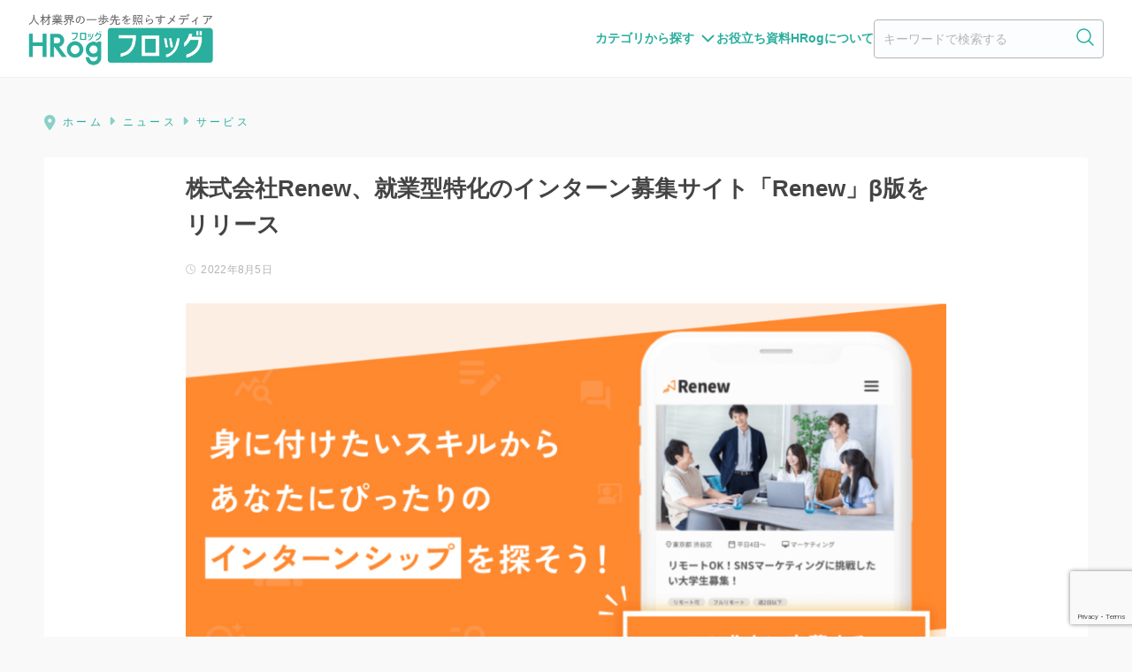

--- FILE ---
content_type: text/html; charset=UTF-8
request_url: https://hrog.net/news/hrservice/106525/
body_size: 26182
content:
<!doctype html>
<html lang="ja"
	prefix="og: https://ogp.me/ns#" >

<head>
  <!-- Google Tag Manager -->
<script>(function(w,d,s,l,i){w[l]=w[l]||[];w[l].push({'gtm.start':
new Date().getTime(),event:'gtm.js'});var f=d.getElementsByTagName(s)[0],
j=d.createElement(s),dl=l!='dataLayer'?'&l='+l:'';j.async=true;j.src=
'https://www.googletagmanager.com/gtm.js?id='+i+dl;f.parentNode.insertBefore(j,f);
})(window,document,'script','dataLayer','GTM-P3RP62');</script>
<!-- End Google Tag Manager -->
  <meta charset="utf-8">
  <meta http-equiv="X-UA-Compatible" content="IE=edge">
  <meta name="HandheldFriendly" content="True">
  <meta name="MobileOptimized" content="320">
  <meta name="viewport" content="width=device-width, initial-scale=1, viewport-fit=cover" />
  <meta name="msapplication-TileColor" content="#2aae9d">
  <meta name="theme-color" content="#2aae9d">
  <link rel="pingback" href="https://hrog.net/xmlrpc.php">
  <title>株式会社Renew、就業型特化のインターン募集サイト「Renew」β版をリリース | HRog | 人材業界の一歩先を照らすメディア</title>

		<!-- All in One SEO 4.1.7 -->
		<meta name="description" content="株式会社Renewは2022年7月31日、就業型特化のインターン募集サイト「Renew（リニュー）」のβ版をリリースした。" />
		<meta name="robots" content="max-image-preview:large" />
		<link rel="canonical" href="https://hrog.net/news/hrservice/106525/" />
		<meta property="og:locale" content="ja_JP" />
		<meta property="og:site_name" content="HRog | 人材業界の一歩先を照らすメディア" />
		<meta property="og:type" content="article" />
		<meta property="og:title" content="株式会社Renew、就業型特化のインターン募集サイト「Renew」β版をリリース | HRog | 人材業界の一歩先を照らすメディア" />
		<meta property="og:description" content="株式会社Renewは2022年7月31日、就業型特化のインターン募集サイト「Renew（リニュー）」のβ版をリリースした。" />
		<meta property="og:url" content="https://hrog.net/news/hrservice/106525/" />
		<meta property="fb:app_id" content="109485039543953" />
		<meta property="og:image" content="https://hrog.net/wp-content/uploads/2022/08/Frame-1-5-1.png" />
		<meta property="og:image:secure_url" content="https://hrog.net/wp-content/uploads/2022/08/Frame-1-5-1.png" />
		<meta property="og:image:width" content="1200" />
		<meta property="og:image:height" content="630" />
		<meta property="article:published_time" content="2022-08-04T23:00:00+00:00" />
		<meta property="article:modified_time" content="2022-08-04T05:57:51+00:00" />
		<meta name="twitter:card" content="summary_large_image" />
		<meta name="twitter:site" content="@HRognet" />
		<meta name="twitter:title" content="株式会社Renew、就業型特化のインターン募集サイト「Renew」β版をリリース | HRog | 人材業界の一歩先を照らすメディア" />
		<meta name="twitter:description" content="株式会社Renewは2022年7月31日、就業型特化のインターン募集サイト「Renew（リニュー）」のβ版をリリースした。" />
		<meta name="twitter:creator" content="@HRognet" />
		<meta name="twitter:image" content="https://hrog.net/wp-content/uploads/2022/08/Frame-1-5-1.png" />
		<script type="application/ld+json" class="aioseo-schema">
			{"@context":"https:\/\/schema.org","@graph":[{"@type":"WebSite","@id":"https:\/\/hrog.net\/#website","url":"https:\/\/hrog.net\/","name":"HRog | \u4eba\u6750\u696d\u754c\u306e\u4e00\u6b69\u5148\u3092\u7167\u3089\u3059\u30e1\u30c7\u30a3\u30a2","description":"HRog\uff08\u30d5\u30ed\u30c3\u30b0\uff09\u306f\u3001\u4eba\u6750\u696d\u754c\u306b\u95a2\u3059\u308b\u6700\u65b0\u306e\u30cb\u30e5\u30fc\u30b9\u3084\u6c42\u4eba\u5e02\u5834\u306e\u52d5\u5411\u3001\u696d\u754c\u306e\u5c02\u9580\u5bb6\u3078\u306e\u30a4\u30f3\u30bf\u30d3\u30e5\u30fc\u8a18\u4e8b\u306a\u3069\u3001\u4eba\u6750\u696d\u754c\uff08HR\u696d\u754c\uff09\u306b\u643a\u308f\u308b\u4eba\u305f\u3061\u306b\u3068\u3063\u3066\u5f79\u306b\u7acb\u3064\u60c5\u5831\u3092\u6bce\u65e5\u767a\u4fe1\u3057\u307e\u3059\u3002","inLanguage":"ja","publisher":{"@id":"https:\/\/hrog.net\/#organization"}},{"@type":"Organization","@id":"https:\/\/hrog.net\/#organization","name":"HRog | \u4eba\u6750\u696d\u754c\u306e\u4e00\u6b69\u5148\u3092\u7167\u3089\u3059\u30e1\u30c7\u30a3\u30a2","url":"https:\/\/hrog.net\/","sameAs":["https:\/\/twitter.com\/HRognet"]},{"@type":"BreadcrumbList","@id":"https:\/\/hrog.net\/news\/hrservice\/106525\/#breadcrumblist","itemListElement":[{"@type":"ListItem","@id":"https:\/\/hrog.net\/#listItem","position":1,"item":{"@type":"WebPage","@id":"https:\/\/hrog.net\/","name":"Home","description":"HRog\uff08\u30d5\u30ed\u30c3\u30b0\uff09\u306e\u30b3\u30f3\u30bb\u30d7\u30c8\u306f\u3001\u300c\u4eba\u6750\u696d\u754c\uff08HR\u696d\u754c\uff09\u306e\u4e00\u6b69\u5148\u3092\u7167\u3089\u3059\u30e1\u30c7\u30a3\u30a2\u300d\u3067\u3059\u3002 \u4eba\u6750\u696d\u754c\uff08HR\u696d\u754c\uff09\u306b\u95a2\u3059\u308b\u6700\u65b0\u306e\u30cb\u30e5\u30fc\u30b9\u3084\u6c42\u4eba\u5e02\u5834\u306e\u52d5\u5411\u3001\u696d\u754c\u306e\u5c02\u9580\u5bb6\u3078\u306e\u30a4\u30f3\u30bf\u30d3\u30e5\u30fc\u8a18\u4e8b\u306a\u3069\u3001\u4eba\u6750\u696d\u754c\uff08HR\u696d\u754c\uff09\u306b\u643a\u308f\u308b\u4eba\u305f\u3061\u306b\u3068\u3063\u3066\u5f79\u306b\u7acb\u3064\u60c5\u5831\u3092\u6bce\u65e5\u767a\u4fe1\u3057\u307e\u3059\u3002","url":"https:\/\/hrog.net\/"},"nextItem":"https:\/\/hrog.net\/news\/hrservice\/106525\/#listItem"},{"@type":"ListItem","@id":"https:\/\/hrog.net\/news\/hrservice\/106525\/#listItem","position":2,"item":{"@type":"WebPage","@id":"https:\/\/hrog.net\/news\/hrservice\/106525\/","name":"\u682a\u5f0f\u4f1a\u793eRenew\u3001\u5c31\u696d\u578b\u7279\u5316\u306e\u30a4\u30f3\u30bf\u30fc\u30f3\u52df\u96c6\u30b5\u30a4\u30c8\u300cRenew\u300d\u03b2\u7248\u3092\u30ea\u30ea\u30fc\u30b9","description":"\u682a\u5f0f\u4f1a\u793eRenew\u306f2022\u5e747\u670831\u65e5\u3001\u5c31\u696d\u578b\u7279\u5316\u306e\u30a4\u30f3\u30bf\u30fc\u30f3\u52df\u96c6\u30b5\u30a4\u30c8\u300cRenew\uff08\u30ea\u30cb\u30e5\u30fc\uff09\u300d\u306e\u03b2\u7248\u3092\u30ea\u30ea\u30fc\u30b9\u3057\u305f\u3002","url":"https:\/\/hrog.net\/news\/hrservice\/106525\/"},"previousItem":"https:\/\/hrog.net\/#listItem"}]},{"@type":"Person","@id":"https:\/\/hrog.net\/author\/m-akimotogoalist-co-jp\/#author","url":"https:\/\/hrog.net\/author\/m-akimotogoalist-co-jp\/","name":"\u79cb\u5143\u771f\u8863","image":{"@type":"ImageObject","@id":"https:\/\/hrog.net\/news\/hrservice\/106525\/#authorImage","url":"https:\/\/secure.gravatar.com\/avatar\/1c17121a3f1cb96c04a713525e9a01a6?s=96&d=mm&r=g","width":96,"height":96,"caption":"\u79cb\u5143\u771f\u8863"},"sameAs":["https:\/\/twitter.com\/HRognet"]},{"@type":"WebPage","@id":"https:\/\/hrog.net\/news\/hrservice\/106525\/#webpage","url":"https:\/\/hrog.net\/news\/hrservice\/106525\/","name":"\u682a\u5f0f\u4f1a\u793eRenew\u3001\u5c31\u696d\u578b\u7279\u5316\u306e\u30a4\u30f3\u30bf\u30fc\u30f3\u52df\u96c6\u30b5\u30a4\u30c8\u300cRenew\u300d\u03b2\u7248\u3092\u30ea\u30ea\u30fc\u30b9 | HRog | \u4eba\u6750\u696d\u754c\u306e\u4e00\u6b69\u5148\u3092\u7167\u3089\u3059\u30e1\u30c7\u30a3\u30a2","description":"\u682a\u5f0f\u4f1a\u793eRenew\u306f2022\u5e747\u670831\u65e5\u3001\u5c31\u696d\u578b\u7279\u5316\u306e\u30a4\u30f3\u30bf\u30fc\u30f3\u52df\u96c6\u30b5\u30a4\u30c8\u300cRenew\uff08\u30ea\u30cb\u30e5\u30fc\uff09\u300d\u306e\u03b2\u7248\u3092\u30ea\u30ea\u30fc\u30b9\u3057\u305f\u3002","inLanguage":"ja","isPartOf":{"@id":"https:\/\/hrog.net\/#website"},"breadcrumb":{"@id":"https:\/\/hrog.net\/news\/hrservice\/106525\/#breadcrumblist"},"author":"https:\/\/hrog.net\/author\/m-akimotogoalist-co-jp\/#author","creator":"https:\/\/hrog.net\/author\/m-akimotogoalist-co-jp\/#author","image":{"@type":"ImageObject","@id":"https:\/\/hrog.net\/#mainImage","url":"https:\/\/hrog.net\/wp-content\/uploads\/2022\/08\/Frame-1-5-1.png","width":1200,"height":630},"primaryImageOfPage":{"@id":"https:\/\/hrog.net\/news\/hrservice\/106525\/#mainImage"},"datePublished":"2022-08-04T23:00:00+09:00","dateModified":"2022-08-04T05:57:51+09:00"},{"@type":"Article","@id":"https:\/\/hrog.net\/news\/hrservice\/106525\/#article","name":"\u682a\u5f0f\u4f1a\u793eRenew\u3001\u5c31\u696d\u578b\u7279\u5316\u306e\u30a4\u30f3\u30bf\u30fc\u30f3\u52df\u96c6\u30b5\u30a4\u30c8\u300cRenew\u300d\u03b2\u7248\u3092\u30ea\u30ea\u30fc\u30b9 | HRog | \u4eba\u6750\u696d\u754c\u306e\u4e00\u6b69\u5148\u3092\u7167\u3089\u3059\u30e1\u30c7\u30a3\u30a2","description":"\u682a\u5f0f\u4f1a\u793eRenew\u306f2022\u5e747\u670831\u65e5\u3001\u5c31\u696d\u578b\u7279\u5316\u306e\u30a4\u30f3\u30bf\u30fc\u30f3\u52df\u96c6\u30b5\u30a4\u30c8\u300cRenew\uff08\u30ea\u30cb\u30e5\u30fc\uff09\u300d\u306e\u03b2\u7248\u3092\u30ea\u30ea\u30fc\u30b9\u3057\u305f\u3002","inLanguage":"ja","headline":"\u682a\u5f0f\u4f1a\u793eRenew\u3001\u5c31\u696d\u578b\u7279\u5316\u306e\u30a4\u30f3\u30bf\u30fc\u30f3\u52df\u96c6\u30b5\u30a4\u30c8\u300cRenew\u300d\u03b2\u7248\u3092\u30ea\u30ea\u30fc\u30b9","author":{"@id":"https:\/\/hrog.net\/author\/m-akimotogoalist-co-jp\/#author"},"publisher":{"@id":"https:\/\/hrog.net\/#organization"},"datePublished":"2022-08-04T23:00:00+09:00","dateModified":"2022-08-04T05:57:51+09:00","articleSection":"\u30b5\u30fc\u30d3\u30b9, Renew, \u30a4\u30f3\u30bf\u30fc\u30f3\u30b7\u30c3\u30d7, \u30b8\u30e7\u30d6\u578b-\u96c7\u7528, \u4eba\u4e8b\u62c5\u5f53\u8005, \u5c31\u696d\u578b\u30a4\u30f3\u30bf\u30fc\u30f3\u30b7\u30c3\u30d7, \u65b0\u5352\u63a1\u7528, \u65e9\u671f\u96e2\u8077, \u682a\u5f0f\u4f1a\u793eRenew","mainEntityOfPage":{"@id":"https:\/\/hrog.net\/news\/hrservice\/106525\/#webpage"},"isPartOf":{"@id":"https:\/\/hrog.net\/news\/hrservice\/106525\/#webpage"},"image":{"@type":"ImageObject","@id":"https:\/\/hrog.net\/#articleImage","url":"https:\/\/hrog.net\/wp-content\/uploads\/2022\/08\/Frame-1-5-1.png","width":1200,"height":630}}]}
		</script>
		<!-- All in One SEO -->

<link rel='dns-prefetch' href='//ajax.googleapis.com' />
<link rel='dns-prefetch' href='//cdnjs.cloudflare.com' />
<link rel='dns-prefetch' href='//d3js.org' />
<link rel='dns-prefetch' href='//cdn.datatables.net' />
<link rel='dns-prefetch' href='//www.google.com' />
<link rel='dns-prefetch' href='//fonts.googleapis.com' />
<link rel='dns-prefetch' href='//use.fontawesome.com' />
<link rel='dns-prefetch' href='//s.w.org' />
<link rel="alternate" type="application/rss+xml" title="HRog | 人材業界の一歩先を照らすメディア &raquo; Feed" href="https://hrog.net/feed/" />
<link rel="alternate" type="application/rss+xml" title="HRog | 人材業界の一歩先を照らすメディア &raquo; Comments Feed" href="https://hrog.net/comments/feed/" />
<script id="wpp-js" src="https://hrog.net/wp-content/plugins/wordpress-popular-posts/assets/js/wpp.min.js?ver=7.3.3" data-sampling="0" data-sampling-rate="100" data-api-url="https://hrog.net/wp-json/wordpress-popular-posts" data-post-id="106525" data-token="853b09f696" data-lang="0" data-debug="0" type="text/javascript"></script>
<script type="text/javascript">
window._wpemojiSettings = {"baseUrl":"https:\/\/s.w.org\/images\/core\/emoji\/13.1.0\/72x72\/","ext":".png","svgUrl":"https:\/\/s.w.org\/images\/core\/emoji\/13.1.0\/svg\/","svgExt":".svg","source":{"concatemoji":"https:\/\/hrog.net\/wp-includes\/js\/wp-emoji-release.min.js"}};
/*! This file is auto-generated */
!function(e,a,t){var n,r,o,i=a.createElement("canvas"),p=i.getContext&&i.getContext("2d");function s(e,t){var a=String.fromCharCode;p.clearRect(0,0,i.width,i.height),p.fillText(a.apply(this,e),0,0);e=i.toDataURL();return p.clearRect(0,0,i.width,i.height),p.fillText(a.apply(this,t),0,0),e===i.toDataURL()}function c(e){var t=a.createElement("script");t.src=e,t.defer=t.type="text/javascript",a.getElementsByTagName("head")[0].appendChild(t)}for(o=Array("flag","emoji"),t.supports={everything:!0,everythingExceptFlag:!0},r=0;r<o.length;r++)t.supports[o[r]]=function(e){if(!p||!p.fillText)return!1;switch(p.textBaseline="top",p.font="600 32px Arial",e){case"flag":return s([127987,65039,8205,9895,65039],[127987,65039,8203,9895,65039])?!1:!s([55356,56826,55356,56819],[55356,56826,8203,55356,56819])&&!s([55356,57332,56128,56423,56128,56418,56128,56421,56128,56430,56128,56423,56128,56447],[55356,57332,8203,56128,56423,8203,56128,56418,8203,56128,56421,8203,56128,56430,8203,56128,56423,8203,56128,56447]);case"emoji":return!s([10084,65039,8205,55357,56613],[10084,65039,8203,55357,56613])}return!1}(o[r]),t.supports.everything=t.supports.everything&&t.supports[o[r]],"flag"!==o[r]&&(t.supports.everythingExceptFlag=t.supports.everythingExceptFlag&&t.supports[o[r]]);t.supports.everythingExceptFlag=t.supports.everythingExceptFlag&&!t.supports.flag,t.DOMReady=!1,t.readyCallback=function(){t.DOMReady=!0},t.supports.everything||(n=function(){t.readyCallback()},a.addEventListener?(a.addEventListener("DOMContentLoaded",n,!1),e.addEventListener("load",n,!1)):(e.attachEvent("onload",n),a.attachEvent("onreadystatechange",function(){"complete"===a.readyState&&t.readyCallback()})),(n=t.source||{}).concatemoji?c(n.concatemoji):n.wpemoji&&n.twemoji&&(c(n.twemoji),c(n.wpemoji)))}(window,document,window._wpemojiSettings);
</script>
<style type="text/css">
img.wp-smiley,
img.emoji {
	display: inline !important;
	border: none !important;
	box-shadow: none !important;
	height: 1em !important;
	width: 1em !important;
	margin: 0 0.07em !important;
	vertical-align: -0.1em !important;
	background: none !important;
	padding: 0 !important;
}
</style>
	<link rel='stylesheet' id='sng-stylesheet-css'  href='https://hrog.net/wp-content/themes/sango-theme/style.css?ver1_8_6' type='text/css' media='all' />
<link rel='stylesheet' id='sng-option-css'  href='https://hrog.net/wp-content/themes/sango-theme/entry-option.css?ver1_8_6' type='text/css' media='all' />
<link rel='stylesheet' id='sng-googlefonts-css'  href='https://fonts.googleapis.com/css?family=Quicksand%3A500%2C700&#038;display=swap' type='text/css' media='all' />
<link rel='stylesheet' id='sng-fontawesome5-css'  href='https://use.fontawesome.com/releases/v5.7.2/css/all.css' type='text/css' media='all' />
<link rel='stylesheet' id='wp-block-library-css'  href='https://hrog.net/wp-includes/css/dist/block-library/style.min.css' type='text/css' media='all' />
<link rel='stylesheet' id='sango_theme_gutenberg-style-css'  href='https://hrog.net/wp-content/plugins/sango-theme-gutenberg/dist/blocks.style.build.css?ver1_39_1' type='text/css' media='all' />
<style id='sango_theme_gutenberg-style-inline-css' type='text/css'>
.is-style-sango-list-main-color li:before { background-color: #2aae9d; }.is-style-sango-list-accent-color li:before { background-color: #ffcd44; }.sgb-label-main-c { background-color: #2aae9d; }.sgb-label-accent-c { background-color: #ffcd44; }
</style>
<style id='global-styles-inline-css' type='text/css'>
body{--wp--preset--color--black: #000000;--wp--preset--color--cyan-bluish-gray: #abb8c3;--wp--preset--color--white: #ffffff;--wp--preset--color--pale-pink: #f78da7;--wp--preset--color--vivid-red: #cf2e2e;--wp--preset--color--luminous-vivid-orange: #ff6900;--wp--preset--color--luminous-vivid-amber: #fcb900;--wp--preset--color--light-green-cyan: #7bdcb5;--wp--preset--color--vivid-green-cyan: #00d084;--wp--preset--color--pale-cyan-blue: #8ed1fc;--wp--preset--color--vivid-cyan-blue: #0693e3;--wp--preset--color--vivid-purple: #9b51e0;--wp--preset--color--sango-main: #2aae9d;--wp--preset--color--sango-pastel: #c9eae7;--wp--preset--color--sango-accent: #ffcd44;--wp--preset--color--sango-black: #333;--wp--preset--color--sango-gray: gray;--wp--preset--color--sango-silver: whitesmoke;--wp--preset--gradient--vivid-cyan-blue-to-vivid-purple: linear-gradient(135deg,rgba(6,147,227,1) 0%,rgb(155,81,224) 100%);--wp--preset--gradient--light-green-cyan-to-vivid-green-cyan: linear-gradient(135deg,rgb(122,220,180) 0%,rgb(0,208,130) 100%);--wp--preset--gradient--luminous-vivid-amber-to-luminous-vivid-orange: linear-gradient(135deg,rgba(252,185,0,1) 0%,rgba(255,105,0,1) 100%);--wp--preset--gradient--luminous-vivid-orange-to-vivid-red: linear-gradient(135deg,rgba(255,105,0,1) 0%,rgb(207,46,46) 100%);--wp--preset--gradient--very-light-gray-to-cyan-bluish-gray: linear-gradient(135deg,rgb(238,238,238) 0%,rgb(169,184,195) 100%);--wp--preset--gradient--cool-to-warm-spectrum: linear-gradient(135deg,rgb(74,234,220) 0%,rgb(151,120,209) 20%,rgb(207,42,186) 40%,rgb(238,44,130) 60%,rgb(251,105,98) 80%,rgb(254,248,76) 100%);--wp--preset--gradient--blush-light-purple: linear-gradient(135deg,rgb(255,206,236) 0%,rgb(152,150,240) 100%);--wp--preset--gradient--blush-bordeaux: linear-gradient(135deg,rgb(254,205,165) 0%,rgb(254,45,45) 50%,rgb(107,0,62) 100%);--wp--preset--gradient--luminous-dusk: linear-gradient(135deg,rgb(255,203,112) 0%,rgb(199,81,192) 50%,rgb(65,88,208) 100%);--wp--preset--gradient--pale-ocean: linear-gradient(135deg,rgb(255,245,203) 0%,rgb(182,227,212) 50%,rgb(51,167,181) 100%);--wp--preset--gradient--electric-grass: linear-gradient(135deg,rgb(202,248,128) 0%,rgb(113,206,126) 100%);--wp--preset--gradient--midnight: linear-gradient(135deg,rgb(2,3,129) 0%,rgb(40,116,252) 100%);--wp--preset--duotone--dark-grayscale: url('#wp-duotone-dark-grayscale');--wp--preset--duotone--grayscale: url('#wp-duotone-grayscale');--wp--preset--duotone--purple-yellow: url('#wp-duotone-purple-yellow');--wp--preset--duotone--blue-red: url('#wp-duotone-blue-red');--wp--preset--duotone--midnight: url('#wp-duotone-midnight');--wp--preset--duotone--magenta-yellow: url('#wp-duotone-magenta-yellow');--wp--preset--duotone--purple-green: url('#wp-duotone-purple-green');--wp--preset--duotone--blue-orange: url('#wp-duotone-blue-orange');--wp--preset--font-size--small: 13px;--wp--preset--font-size--medium: 20px;--wp--preset--font-size--large: 36px;--wp--preset--font-size--x-large: 42px;}.has-black-color{color: var(--wp--preset--color--black) !important;}.has-cyan-bluish-gray-color{color: var(--wp--preset--color--cyan-bluish-gray) !important;}.has-white-color{color: var(--wp--preset--color--white) !important;}.has-pale-pink-color{color: var(--wp--preset--color--pale-pink) !important;}.has-vivid-red-color{color: var(--wp--preset--color--vivid-red) !important;}.has-luminous-vivid-orange-color{color: var(--wp--preset--color--luminous-vivid-orange) !important;}.has-luminous-vivid-amber-color{color: var(--wp--preset--color--luminous-vivid-amber) !important;}.has-light-green-cyan-color{color: var(--wp--preset--color--light-green-cyan) !important;}.has-vivid-green-cyan-color{color: var(--wp--preset--color--vivid-green-cyan) !important;}.has-pale-cyan-blue-color{color: var(--wp--preset--color--pale-cyan-blue) !important;}.has-vivid-cyan-blue-color{color: var(--wp--preset--color--vivid-cyan-blue) !important;}.has-vivid-purple-color{color: var(--wp--preset--color--vivid-purple) !important;}.has-black-background-color{background-color: var(--wp--preset--color--black) !important;}.has-cyan-bluish-gray-background-color{background-color: var(--wp--preset--color--cyan-bluish-gray) !important;}.has-white-background-color{background-color: var(--wp--preset--color--white) !important;}.has-pale-pink-background-color{background-color: var(--wp--preset--color--pale-pink) !important;}.has-vivid-red-background-color{background-color: var(--wp--preset--color--vivid-red) !important;}.has-luminous-vivid-orange-background-color{background-color: var(--wp--preset--color--luminous-vivid-orange) !important;}.has-luminous-vivid-amber-background-color{background-color: var(--wp--preset--color--luminous-vivid-amber) !important;}.has-light-green-cyan-background-color{background-color: var(--wp--preset--color--light-green-cyan) !important;}.has-vivid-green-cyan-background-color{background-color: var(--wp--preset--color--vivid-green-cyan) !important;}.has-pale-cyan-blue-background-color{background-color: var(--wp--preset--color--pale-cyan-blue) !important;}.has-vivid-cyan-blue-background-color{background-color: var(--wp--preset--color--vivid-cyan-blue) !important;}.has-vivid-purple-background-color{background-color: var(--wp--preset--color--vivid-purple) !important;}.has-black-border-color{border-color: var(--wp--preset--color--black) !important;}.has-cyan-bluish-gray-border-color{border-color: var(--wp--preset--color--cyan-bluish-gray) !important;}.has-white-border-color{border-color: var(--wp--preset--color--white) !important;}.has-pale-pink-border-color{border-color: var(--wp--preset--color--pale-pink) !important;}.has-vivid-red-border-color{border-color: var(--wp--preset--color--vivid-red) !important;}.has-luminous-vivid-orange-border-color{border-color: var(--wp--preset--color--luminous-vivid-orange) !important;}.has-luminous-vivid-amber-border-color{border-color: var(--wp--preset--color--luminous-vivid-amber) !important;}.has-light-green-cyan-border-color{border-color: var(--wp--preset--color--light-green-cyan) !important;}.has-vivid-green-cyan-border-color{border-color: var(--wp--preset--color--vivid-green-cyan) !important;}.has-pale-cyan-blue-border-color{border-color: var(--wp--preset--color--pale-cyan-blue) !important;}.has-vivid-cyan-blue-border-color{border-color: var(--wp--preset--color--vivid-cyan-blue) !important;}.has-vivid-purple-border-color{border-color: var(--wp--preset--color--vivid-purple) !important;}.has-vivid-cyan-blue-to-vivid-purple-gradient-background{background: var(--wp--preset--gradient--vivid-cyan-blue-to-vivid-purple) !important;}.has-light-green-cyan-to-vivid-green-cyan-gradient-background{background: var(--wp--preset--gradient--light-green-cyan-to-vivid-green-cyan) !important;}.has-luminous-vivid-amber-to-luminous-vivid-orange-gradient-background{background: var(--wp--preset--gradient--luminous-vivid-amber-to-luminous-vivid-orange) !important;}.has-luminous-vivid-orange-to-vivid-red-gradient-background{background: var(--wp--preset--gradient--luminous-vivid-orange-to-vivid-red) !important;}.has-very-light-gray-to-cyan-bluish-gray-gradient-background{background: var(--wp--preset--gradient--very-light-gray-to-cyan-bluish-gray) !important;}.has-cool-to-warm-spectrum-gradient-background{background: var(--wp--preset--gradient--cool-to-warm-spectrum) !important;}.has-blush-light-purple-gradient-background{background: var(--wp--preset--gradient--blush-light-purple) !important;}.has-blush-bordeaux-gradient-background{background: var(--wp--preset--gradient--blush-bordeaux) !important;}.has-luminous-dusk-gradient-background{background: var(--wp--preset--gradient--luminous-dusk) !important;}.has-pale-ocean-gradient-background{background: var(--wp--preset--gradient--pale-ocean) !important;}.has-electric-grass-gradient-background{background: var(--wp--preset--gradient--electric-grass) !important;}.has-midnight-gradient-background{background: var(--wp--preset--gradient--midnight) !important;}.has-small-font-size{font-size: var(--wp--preset--font-size--small) !important;}.has-medium-font-size{font-size: var(--wp--preset--font-size--medium) !important;}.has-large-font-size{font-size: var(--wp--preset--font-size--large) !important;}.has-x-large-font-size{font-size: var(--wp--preset--font-size--x-large) !important;}
</style>
<link rel='stylesheet' id='contact-form-7-css'  href='https://hrog.net/wp-content/plugins/contact-form-7/includes/css/styles.css' type='text/css' media='all' />
<style id='extendify-gutenberg-patterns-and-templates-utilities-inline-css' type='text/css'>
.ext-absolute{position:absolute!important}.ext-relative{position:relative!important}.ext-top-base{top:var(--wp--style--block-gap,1.75rem)!important}.ext-top-lg{top:var(--extendify--spacing--large)!important}.ext--top-base{top:calc(var(--wp--style--block-gap, 1.75rem)*-1)!important}.ext--top-lg{top:calc(var(--extendify--spacing--large)*-1)!important}.ext-right-base{right:var(--wp--style--block-gap,1.75rem)!important}.ext-right-lg{right:var(--extendify--spacing--large)!important}.ext--right-base{right:calc(var(--wp--style--block-gap, 1.75rem)*-1)!important}.ext--right-lg{right:calc(var(--extendify--spacing--large)*-1)!important}.ext-bottom-base{bottom:var(--wp--style--block-gap,1.75rem)!important}.ext-bottom-lg{bottom:var(--extendify--spacing--large)!important}.ext--bottom-base{bottom:calc(var(--wp--style--block-gap, 1.75rem)*-1)!important}.ext--bottom-lg{bottom:calc(var(--extendify--spacing--large)*-1)!important}.ext-left-base{left:var(--wp--style--block-gap,1.75rem)!important}.ext-left-lg{left:var(--extendify--spacing--large)!important}.ext--left-base{left:calc(var(--wp--style--block-gap, 1.75rem)*-1)!important}.ext--left-lg{left:calc(var(--extendify--spacing--large)*-1)!important}.ext-order-1{order:1!important}.ext-order-2{order:2!important}.ext-col-auto{grid-column:auto!important}.ext-col-span-1{grid-column:span 1/span 1!important}.ext-col-span-2{grid-column:span 2/span 2!important}.ext-col-span-3{grid-column:span 3/span 3!important}.ext-col-span-4{grid-column:span 4/span 4!important}.ext-col-span-5{grid-column:span 5/span 5!important}.ext-col-span-6{grid-column:span 6/span 6!important}.ext-col-span-7{grid-column:span 7/span 7!important}.ext-col-span-8{grid-column:span 8/span 8!important}.ext-col-span-9{grid-column:span 9/span 9!important}.ext-col-span-10{grid-column:span 10/span 10!important}.ext-col-span-11{grid-column:span 11/span 11!important}.ext-col-span-12{grid-column:span 12/span 12!important}.ext-col-span-full{grid-column:1/-1!important}.ext-col-start-1{grid-column-start:1!important}.ext-col-start-2{grid-column-start:2!important}.ext-col-start-3{grid-column-start:3!important}.ext-col-start-4{grid-column-start:4!important}.ext-col-start-5{grid-column-start:5!important}.ext-col-start-6{grid-column-start:6!important}.ext-col-start-7{grid-column-start:7!important}.ext-col-start-8{grid-column-start:8!important}.ext-col-start-9{grid-column-start:9!important}.ext-col-start-10{grid-column-start:10!important}.ext-col-start-11{grid-column-start:11!important}.ext-col-start-12{grid-column-start:12!important}.ext-col-start-13{grid-column-start:13!important}.ext-col-start-auto{grid-column-start:auto!important}.ext-col-end-1{grid-column-end:1!important}.ext-col-end-2{grid-column-end:2!important}.ext-col-end-3{grid-column-end:3!important}.ext-col-end-4{grid-column-end:4!important}.ext-col-end-5{grid-column-end:5!important}.ext-col-end-6{grid-column-end:6!important}.ext-col-end-7{grid-column-end:7!important}.ext-col-end-8{grid-column-end:8!important}.ext-col-end-9{grid-column-end:9!important}.ext-col-end-10{grid-column-end:10!important}.ext-col-end-11{grid-column-end:11!important}.ext-col-end-12{grid-column-end:12!important}.ext-col-end-13{grid-column-end:13!important}.ext-col-end-auto{grid-column-end:auto!important}.ext-row-auto{grid-row:auto!important}.ext-row-span-1{grid-row:span 1/span 1!important}.ext-row-span-2{grid-row:span 2/span 2!important}.ext-row-span-3{grid-row:span 3/span 3!important}.ext-row-span-4{grid-row:span 4/span 4!important}.ext-row-span-5{grid-row:span 5/span 5!important}.ext-row-span-6{grid-row:span 6/span 6!important}.ext-row-span-full{grid-row:1/-1!important}.ext-row-start-1{grid-row-start:1!important}.ext-row-start-2{grid-row-start:2!important}.ext-row-start-3{grid-row-start:3!important}.ext-row-start-4{grid-row-start:4!important}.ext-row-start-5{grid-row-start:5!important}.ext-row-start-6{grid-row-start:6!important}.ext-row-start-7{grid-row-start:7!important}.ext-row-start-auto{grid-row-start:auto!important}.ext-row-end-1{grid-row-end:1!important}.ext-row-end-2{grid-row-end:2!important}.ext-row-end-3{grid-row-end:3!important}.ext-row-end-4{grid-row-end:4!important}.ext-row-end-5{grid-row-end:5!important}.ext-row-end-6{grid-row-end:6!important}.ext-row-end-7{grid-row-end:7!important}.ext-row-end-auto{grid-row-end:auto!important}.ext-m-0:not([style*=margin]){margin:0!important}.ext-m-auto:not([style*=margin]){margin:auto!important}.ext-m-base:not([style*=margin]){margin:var(--wp--style--block-gap,1.75rem)!important}.ext-m-lg:not([style*=margin]){margin:var(--extendify--spacing--large)!important}.ext--m-base:not([style*=margin]){margin:calc(var(--wp--style--block-gap, 1.75rem)*-1)!important}.ext--m-lg:not([style*=margin]){margin:calc(var(--extendify--spacing--large)*-1)!important}.ext-mx-0:not([style*=margin]){margin-left:0!important;margin-right:0!important}.ext-mx-auto:not([style*=margin]){margin-left:auto!important;margin-right:auto!important}.ext-mx-base:not([style*=margin]){margin-left:var(--wp--style--block-gap,1.75rem)!important;margin-right:var(--wp--style--block-gap,1.75rem)!important}.ext-mx-lg:not([style*=margin]){margin-left:var(--extendify--spacing--large)!important;margin-right:var(--extendify--spacing--large)!important}.ext--mx-base:not([style*=margin]){margin-left:calc(var(--wp--style--block-gap, 1.75rem)*-1)!important;margin-right:calc(var(--wp--style--block-gap, 1.75rem)*-1)!important}.ext--mx-lg:not([style*=margin]){margin-left:calc(var(--extendify--spacing--large)*-1)!important;margin-right:calc(var(--extendify--spacing--large)*-1)!important}.ext-my-0:not([style*=margin]){margin-bottom:0!important;margin-top:0!important}.ext-my-auto:not([style*=margin]){margin-bottom:auto!important;margin-top:auto!important}.ext-my-base:not([style*=margin]){margin-bottom:var(--wp--style--block-gap,1.75rem)!important;margin-top:var(--wp--style--block-gap,1.75rem)!important}.ext-my-lg:not([style*=margin]){margin-bottom:var(--extendify--spacing--large)!important;margin-top:var(--extendify--spacing--large)!important}.ext--my-base:not([style*=margin]){margin-bottom:calc(var(--wp--style--block-gap, 1.75rem)*-1)!important;margin-top:calc(var(--wp--style--block-gap, 1.75rem)*-1)!important}.ext--my-lg:not([style*=margin]){margin-bottom:calc(var(--extendify--spacing--large)*-1)!important;margin-top:calc(var(--extendify--spacing--large)*-1)!important}.ext-mt-0:not([style*=margin]){margin-top:0!important}.ext-mt-auto:not([style*=margin]){margin-top:auto!important}.ext-mt-base:not([style*=margin]){margin-top:var(--wp--style--block-gap,1.75rem)!important}.ext-mt-lg:not([style*=margin]){margin-top:var(--extendify--spacing--large)!important}.ext--mt-base:not([style*=margin]){margin-top:calc(var(--wp--style--block-gap, 1.75rem)*-1)!important}.ext--mt-lg:not([style*=margin]){margin-top:calc(var(--extendify--spacing--large)*-1)!important}.ext-mr-0:not([style*=margin]){margin-right:0!important}.ext-mr-auto:not([style*=margin]){margin-right:auto!important}.ext-mr-base:not([style*=margin]){margin-right:var(--wp--style--block-gap,1.75rem)!important}.ext-mr-lg:not([style*=margin]){margin-right:var(--extendify--spacing--large)!important}.ext--mr-base:not([style*=margin]){margin-right:calc(var(--wp--style--block-gap, 1.75rem)*-1)!important}.ext--mr-lg:not([style*=margin]){margin-right:calc(var(--extendify--spacing--large)*-1)!important}.ext-mb-0:not([style*=margin]){margin-bottom:0!important}.ext-mb-auto:not([style*=margin]){margin-bottom:auto!important}.ext-mb-base:not([style*=margin]){margin-bottom:var(--wp--style--block-gap,1.75rem)!important}.ext-mb-lg:not([style*=margin]){margin-bottom:var(--extendify--spacing--large)!important}.ext--mb-base:not([style*=margin]){margin-bottom:calc(var(--wp--style--block-gap, 1.75rem)*-1)!important}.ext--mb-lg:not([style*=margin]){margin-bottom:calc(var(--extendify--spacing--large)*-1)!important}.ext-ml-0:not([style*=margin]){margin-left:0!important}.ext-ml-auto:not([style*=margin]){margin-left:auto!important}.ext-ml-base:not([style*=margin]){margin-left:var(--wp--style--block-gap,1.75rem)!important}.ext-ml-lg:not([style*=margin]){margin-left:var(--extendify--spacing--large)!important}.ext--ml-base:not([style*=margin]){margin-left:calc(var(--wp--style--block-gap, 1.75rem)*-1)!important}.ext--ml-lg:not([style*=margin]){margin-left:calc(var(--extendify--spacing--large)*-1)!important}.ext-block{display:block!important}.ext-inline-block{display:inline-block!important}.ext-inline{display:inline!important}.ext-flex{display:flex!important}.ext-inline-flex{display:inline-flex!important}.ext-grid{display:grid!important}.ext-inline-grid{display:inline-grid!important}.ext-hidden{display:none!important}.ext-w-auto{width:auto!important}.ext-w-full{width:100%!important}.ext-max-w-full{max-width:100%!important}.ext-flex-1{flex:1 1 0%!important}.ext-flex-auto{flex:1 1 auto!important}.ext-flex-initial{flex:0 1 auto!important}.ext-flex-none{flex:none!important}.ext-flex-shrink-0{flex-shrink:0!important}.ext-flex-shrink{flex-shrink:1!important}.ext-flex-grow-0{flex-grow:0!important}.ext-flex-grow{flex-grow:1!important}.ext-list-none{list-style-type:none!important}.ext-grid-cols-1{grid-template-columns:repeat(1,minmax(0,1fr))!important}.ext-grid-cols-2{grid-template-columns:repeat(2,minmax(0,1fr))!important}.ext-grid-cols-3{grid-template-columns:repeat(3,minmax(0,1fr))!important}.ext-grid-cols-4{grid-template-columns:repeat(4,minmax(0,1fr))!important}.ext-grid-cols-5{grid-template-columns:repeat(5,minmax(0,1fr))!important}.ext-grid-cols-6{grid-template-columns:repeat(6,minmax(0,1fr))!important}.ext-grid-cols-7{grid-template-columns:repeat(7,minmax(0,1fr))!important}.ext-grid-cols-8{grid-template-columns:repeat(8,minmax(0,1fr))!important}.ext-grid-cols-9{grid-template-columns:repeat(9,minmax(0,1fr))!important}.ext-grid-cols-10{grid-template-columns:repeat(10,minmax(0,1fr))!important}.ext-grid-cols-11{grid-template-columns:repeat(11,minmax(0,1fr))!important}.ext-grid-cols-12{grid-template-columns:repeat(12,minmax(0,1fr))!important}.ext-grid-cols-none{grid-template-columns:none!important}.ext-grid-rows-1{grid-template-rows:repeat(1,minmax(0,1fr))!important}.ext-grid-rows-2{grid-template-rows:repeat(2,minmax(0,1fr))!important}.ext-grid-rows-3{grid-template-rows:repeat(3,minmax(0,1fr))!important}.ext-grid-rows-4{grid-template-rows:repeat(4,minmax(0,1fr))!important}.ext-grid-rows-5{grid-template-rows:repeat(5,minmax(0,1fr))!important}.ext-grid-rows-6{grid-template-rows:repeat(6,minmax(0,1fr))!important}.ext-grid-rows-none{grid-template-rows:none!important}.ext-flex-row{flex-direction:row!important}.ext-flex-row-reverse{flex-direction:row-reverse!important}.ext-flex-col{flex-direction:column!important}.ext-flex-col-reverse{flex-direction:column-reverse!important}.ext-flex-wrap{flex-wrap:wrap!important}.ext-flex-wrap-reverse{flex-wrap:wrap-reverse!important}.ext-flex-nowrap{flex-wrap:nowrap!important}.ext-items-start{align-items:flex-start!important}.ext-items-end{align-items:flex-end!important}.ext-items-center{align-items:center!important}.ext-items-baseline{align-items:baseline!important}.ext-items-stretch{align-items:stretch!important}.ext-justify-start{justify-content:flex-start!important}.ext-justify-end{justify-content:flex-end!important}.ext-justify-center{justify-content:center!important}.ext-justify-between{justify-content:space-between!important}.ext-justify-around{justify-content:space-around!important}.ext-justify-evenly{justify-content:space-evenly!important}.ext-justify-items-start{justify-items:start!important}.ext-justify-items-end{justify-items:end!important}.ext-justify-items-center{justify-items:center!important}.ext-justify-items-stretch{justify-items:stretch!important}.ext-gap-0{gap:0!important}.ext-gap-base{gap:var(--wp--style--block-gap,1.75rem)!important}.ext-gap-lg{gap:var(--extendify--spacing--large)!important}.ext-gap-x-0{-moz-column-gap:0!important;column-gap:0!important}.ext-gap-x-base{-moz-column-gap:var(--wp--style--block-gap,1.75rem)!important;column-gap:var(--wp--style--block-gap,1.75rem)!important}.ext-gap-x-lg{-moz-column-gap:var(--extendify--spacing--large)!important;column-gap:var(--extendify--spacing--large)!important}.ext-gap-y-0{row-gap:0!important}.ext-gap-y-base{row-gap:var(--wp--style--block-gap,1.75rem)!important}.ext-gap-y-lg{row-gap:var(--extendify--spacing--large)!important}.ext-justify-self-auto{justify-self:auto!important}.ext-justify-self-start{justify-self:start!important}.ext-justify-self-end{justify-self:end!important}.ext-justify-self-center{justify-self:center!important}.ext-justify-self-stretch{justify-self:stretch!important}.ext-rounded-none{border-radius:0!important}.ext-rounded-full{border-radius:9999px!important}.ext-rounded-t-none{border-top-left-radius:0!important;border-top-right-radius:0!important}.ext-rounded-t-full{border-top-left-radius:9999px!important;border-top-right-radius:9999px!important}.ext-rounded-r-none{border-bottom-right-radius:0!important;border-top-right-radius:0!important}.ext-rounded-r-full{border-bottom-right-radius:9999px!important;border-top-right-radius:9999px!important}.ext-rounded-b-none{border-bottom-left-radius:0!important;border-bottom-right-radius:0!important}.ext-rounded-b-full{border-bottom-left-radius:9999px!important;border-bottom-right-radius:9999px!important}.ext-rounded-l-none{border-bottom-left-radius:0!important;border-top-left-radius:0!important}.ext-rounded-l-full{border-bottom-left-radius:9999px!important;border-top-left-radius:9999px!important}.ext-rounded-tl-none{border-top-left-radius:0!important}.ext-rounded-tl-full{border-top-left-radius:9999px!important}.ext-rounded-tr-none{border-top-right-radius:0!important}.ext-rounded-tr-full{border-top-right-radius:9999px!important}.ext-rounded-br-none{border-bottom-right-radius:0!important}.ext-rounded-br-full{border-bottom-right-radius:9999px!important}.ext-rounded-bl-none{border-bottom-left-radius:0!important}.ext-rounded-bl-full{border-bottom-left-radius:9999px!important}.ext-border-0{border-width:0!important}.ext-border-t-0{border-top-width:0!important}.ext-border-r-0{border-right-width:0!important}.ext-border-b-0{border-bottom-width:0!important}.ext-border-l-0{border-left-width:0!important}.ext-p-0:not([style*=padding]){padding:0!important}.ext-p-base:not([style*=padding]){padding:var(--wp--style--block-gap,1.75rem)!important}.ext-p-lg:not([style*=padding]){padding:var(--extendify--spacing--large)!important}.ext-px-0:not([style*=padding]){padding-left:0!important;padding-right:0!important}.ext-px-base:not([style*=padding]){padding-left:var(--wp--style--block-gap,1.75rem)!important;padding-right:var(--wp--style--block-gap,1.75rem)!important}.ext-px-lg:not([style*=padding]){padding-left:var(--extendify--spacing--large)!important;padding-right:var(--extendify--spacing--large)!important}.ext-py-0:not([style*=padding]){padding-bottom:0!important;padding-top:0!important}.ext-py-base:not([style*=padding]){padding-bottom:var(--wp--style--block-gap,1.75rem)!important;padding-top:var(--wp--style--block-gap,1.75rem)!important}.ext-py-lg:not([style*=padding]){padding-bottom:var(--extendify--spacing--large)!important;padding-top:var(--extendify--spacing--large)!important}.ext-pt-0:not([style*=padding]){padding-top:0!important}.ext-pt-base:not([style*=padding]){padding-top:var(--wp--style--block-gap,1.75rem)!important}.ext-pt-lg:not([style*=padding]){padding-top:var(--extendify--spacing--large)!important}.ext-pr-0:not([style*=padding]){padding-right:0!important}.ext-pr-base:not([style*=padding]){padding-right:var(--wp--style--block-gap,1.75rem)!important}.ext-pr-lg:not([style*=padding]){padding-right:var(--extendify--spacing--large)!important}.ext-pb-0:not([style*=padding]){padding-bottom:0!important}.ext-pb-base:not([style*=padding]){padding-bottom:var(--wp--style--block-gap,1.75rem)!important}.ext-pb-lg:not([style*=padding]){padding-bottom:var(--extendify--spacing--large)!important}.ext-pl-0:not([style*=padding]){padding-left:0!important}.ext-pl-base:not([style*=padding]){padding-left:var(--wp--style--block-gap,1.75rem)!important}.ext-pl-lg:not([style*=padding]){padding-left:var(--extendify--spacing--large)!important}.ext-text-left{text-align:left!important}.ext-text-center{text-align:center!important}.ext-text-right{text-align:right!important}.ext-leading-none{line-height:1!important}.ext-leading-tight{line-height:1.25!important}.ext-leading-snug{line-height:1.375!important}.ext-leading-normal{line-height:1.5!important}.ext-leading-relaxed{line-height:1.625!important}.ext-leading-loose{line-height:2!important}.clip-path--rhombus img{-webkit-clip-path:polygon(15% 6%,80% 29%,84% 93%,23% 69%);clip-path:polygon(15% 6%,80% 29%,84% 93%,23% 69%)}.clip-path--diamond img{-webkit-clip-path:polygon(5% 29%,60% 2%,91% 64%,36% 89%);clip-path:polygon(5% 29%,60% 2%,91% 64%,36% 89%)}.clip-path--rhombus-alt img{-webkit-clip-path:polygon(14% 9%,85% 24%,91% 89%,19% 76%);clip-path:polygon(14% 9%,85% 24%,91% 89%,19% 76%)}.wp-block-columns[class*=fullwidth-cols]{margin-bottom:unset}.wp-block-column.editor\:pointer-events-none{margin-bottom:0!important;margin-top:0!important}.is-root-container.block-editor-block-list__layout>[data-align=full]:not(:first-of-type)>.wp-block-column.editor\:pointer-events-none,.is-root-container.block-editor-block-list__layout>[data-align=wide]>.wp-block-column.editor\:pointer-events-none{margin-top:calc(var(--wp--style--block-gap, 28px)*-1)!important}.ext .wp-block-columns .wp-block-column[style*=padding]{padding-left:0!important;padding-right:0!important}.ext .wp-block-columns+.wp-block-columns:not([class*=mt-]):not([class*=my-]):not([style*=margin]){margin-top:0!important}[class*=fullwidth-cols] .wp-block-column:first-child,[class*=fullwidth-cols] .wp-block-group:first-child{margin-top:0}[class*=fullwidth-cols] .wp-block-column:last-child,[class*=fullwidth-cols] .wp-block-group:last-child{margin-bottom:0}[class*=fullwidth-cols] .wp-block-column:first-child>*,[class*=fullwidth-cols] .wp-block-column>:first-child{margin-top:0}.ext .is-not-stacked-on-mobile .wp-block-column,[class*=fullwidth-cols] .wp-block-column>:last-child{margin-bottom:0}.wp-block-columns[class*=fullwidth-cols]:not(.is-not-stacked-on-mobile)>.wp-block-column:not(:last-child){margin-bottom:var(--wp--style--block-gap,1.75rem)}@media (min-width:782px){.wp-block-columns[class*=fullwidth-cols]:not(.is-not-stacked-on-mobile)>.wp-block-column:not(:last-child){margin-bottom:0}}.wp-block-columns[class*=fullwidth-cols].is-not-stacked-on-mobile>.wp-block-column{margin-bottom:0!important}@media (min-width:600px) and (max-width:781px){.wp-block-columns[class*=fullwidth-cols]:not(.is-not-stacked-on-mobile)>.wp-block-column:nth-child(2n){margin-left:var(--wp--style--block-gap,2em)}}@media (max-width:781px){.tablet\:fullwidth-cols.wp-block-columns:not(.is-not-stacked-on-mobile){flex-wrap:wrap}.tablet\:fullwidth-cols.wp-block-columns:not(.is-not-stacked-on-mobile)>.wp-block-column,.tablet\:fullwidth-cols.wp-block-columns:not(.is-not-stacked-on-mobile)>.wp-block-column:not([style*=margin]){margin-left:0!important}.tablet\:fullwidth-cols.wp-block-columns:not(.is-not-stacked-on-mobile)>.wp-block-column{flex-basis:100%!important}}@media (max-width:1079px){.desktop\:fullwidth-cols.wp-block-columns:not(.is-not-stacked-on-mobile){flex-wrap:wrap}.desktop\:fullwidth-cols.wp-block-columns:not(.is-not-stacked-on-mobile)>.wp-block-column,.desktop\:fullwidth-cols.wp-block-columns:not(.is-not-stacked-on-mobile)>.wp-block-column:not([style*=margin]){margin-left:0!important}.desktop\:fullwidth-cols.wp-block-columns:not(.is-not-stacked-on-mobile)>.wp-block-column{flex-basis:100%!important}.desktop\:fullwidth-cols.wp-block-columns:not(.is-not-stacked-on-mobile)>.wp-block-column:not(:last-child){margin-bottom:var(--wp--style--block-gap,1.75rem)!important}}.direction-rtl{direction:rtl}.direction-ltr{direction:ltr}.is-style-inline-list{padding-left:0!important}.is-style-inline-list li{list-style-type:none!important}@media (min-width:782px){.is-style-inline-list li{display:inline!important;margin-right:var(--wp--style--block-gap,1.75rem)!important}}@media (min-width:782px){.is-style-inline-list li:first-child{margin-left:0!important}}@media (min-width:782px){.is-style-inline-list li:last-child{margin-right:0!important}}.bring-to-front{position:relative;z-index:10}.text-stroke{-webkit-text-stroke-color:var(--wp--preset--color--background)}.text-stroke,.text-stroke--primary{-webkit-text-stroke-width:var(
        --wp--custom--typography--text-stroke-width,2px
    )}.text-stroke--primary{-webkit-text-stroke-color:var(--wp--preset--color--primary)}.text-stroke--secondary{-webkit-text-stroke-width:var(
        --wp--custom--typography--text-stroke-width,2px
    );-webkit-text-stroke-color:var(--wp--preset--color--secondary)}.editor\:no-caption .block-editor-rich-text__editable{display:none!important}.editor\:no-inserter .wp-block-column:not(.is-selected)>.block-list-appender,.editor\:no-inserter .wp-block-cover__inner-container>.block-list-appender,.editor\:no-inserter .wp-block-group__inner-container>.block-list-appender,.editor\:no-inserter>.block-list-appender{display:none}.editor\:no-resize .components-resizable-box__handle,.editor\:no-resize .components-resizable-box__handle:after,.editor\:no-resize .components-resizable-box__side-handle:before{display:none;pointer-events:none}.editor\:no-resize .components-resizable-box__container{display:block}.editor\:pointer-events-none{pointer-events:none}.is-style-angled{justify-content:flex-end}.ext .is-style-angled>[class*=_inner-container],.is-style-angled{align-items:center}.is-style-angled .wp-block-cover__image-background,.is-style-angled .wp-block-cover__video-background{-webkit-clip-path:polygon(0 0,30% 0,50% 100%,0 100%);clip-path:polygon(0 0,30% 0,50% 100%,0 100%);z-index:1}@media (min-width:782px){.is-style-angled .wp-block-cover__image-background,.is-style-angled .wp-block-cover__video-background{-webkit-clip-path:polygon(0 0,55% 0,65% 100%,0 100%);clip-path:polygon(0 0,55% 0,65% 100%,0 100%)}}.has-foreground-color{color:var(--wp--preset--color--foreground,#000)!important}.has-foreground-background-color{background-color:var(--wp--preset--color--foreground,#000)!important}.has-background-color{color:var(--wp--preset--color--background,#fff)!important}.has-background-background-color{background-color:var(--wp--preset--color--background,#fff)!important}.has-primary-color{color:var(--wp--preset--color--primary,#4b5563)!important}.has-primary-background-color{background-color:var(--wp--preset--color--primary,#4b5563)!important}.has-secondary-color{color:var(--wp--preset--color--secondary,#9ca3af)!important}.has-secondary-background-color{background-color:var(--wp--preset--color--secondary,#9ca3af)!important}.ext.has-text-color h1,.ext.has-text-color h2,.ext.has-text-color h3,.ext.has-text-color h4,.ext.has-text-color h5,.ext.has-text-color h6,.ext.has-text-color p{color:currentColor}.has-white-color{color:var(--wp--preset--color--white,#fff)!important}.has-black-color{color:var(--wp--preset--color--black,#000)!important}.has-ext-foreground-background-color{background-color:var(
        --wp--preset--color--foreground,var(--wp--preset--color--black,#000)
    )!important}.has-ext-primary-background-color{background-color:var(
        --wp--preset--color--primary,var(--wp--preset--color--cyan-bluish-gray,#000)
    )!important}.wp-block-button__link.has-black-background-color{border-color:var(--wp--preset--color--black,#000)}.wp-block-button__link.has-white-background-color{border-color:var(--wp--preset--color--white,#fff)}.has-ext-small-font-size{font-size:var(--wp--preset--font-size--ext-small)!important}.has-ext-medium-font-size{font-size:var(--wp--preset--font-size--ext-medium)!important}.has-ext-large-font-size{font-size:var(--wp--preset--font-size--ext-large)!important;line-height:1.2}.has-ext-x-large-font-size{font-size:var(--wp--preset--font-size--ext-x-large)!important;line-height:1}.has-ext-xx-large-font-size{font-size:var(--wp--preset--font-size--ext-xx-large)!important;line-height:1}.has-ext-x-large-font-size:not([style*=line-height]),.has-ext-xx-large-font-size:not([style*=line-height]){line-height:1.1}.ext .wp-block-group>*{margin-bottom:0;margin-top:0}.ext .wp-block-group>*+*{margin-bottom:0}.ext .wp-block-group>*+*,.ext h2{margin-top:var(--wp--style--block-gap,1.75rem)}.ext h2{margin-bottom:var(--wp--style--block-gap,1.75rem)}.has-ext-x-large-font-size+h3,.has-ext-x-large-font-size+p{margin-top:.5rem}.ext .wp-block-buttons>.wp-block-button.wp-block-button__width-25{min-width:12rem;width:calc(25% - var(--wp--style--block-gap, .5em)*.75)}.ext .ext-grid>[class*=_inner-container]{display:grid}.ext>[class*=_inner-container]>.ext-grid:not([class*=columns]),.ext>[class*=_inner-container]>.wp-block>.ext-grid:not([class*=columns]){display:initial!important}.ext .ext-grid-cols-1>[class*=_inner-container]{grid-template-columns:repeat(1,minmax(0,1fr))!important}.ext .ext-grid-cols-2>[class*=_inner-container]{grid-template-columns:repeat(2,minmax(0,1fr))!important}.ext .ext-grid-cols-3>[class*=_inner-container]{grid-template-columns:repeat(3,minmax(0,1fr))!important}.ext .ext-grid-cols-4>[class*=_inner-container]{grid-template-columns:repeat(4,minmax(0,1fr))!important}.ext .ext-grid-cols-5>[class*=_inner-container]{grid-template-columns:repeat(5,minmax(0,1fr))!important}.ext .ext-grid-cols-6>[class*=_inner-container]{grid-template-columns:repeat(6,minmax(0,1fr))!important}.ext .ext-grid-cols-7>[class*=_inner-container]{grid-template-columns:repeat(7,minmax(0,1fr))!important}.ext .ext-grid-cols-8>[class*=_inner-container]{grid-template-columns:repeat(8,minmax(0,1fr))!important}.ext .ext-grid-cols-9>[class*=_inner-container]{grid-template-columns:repeat(9,minmax(0,1fr))!important}.ext .ext-grid-cols-10>[class*=_inner-container]{grid-template-columns:repeat(10,minmax(0,1fr))!important}.ext .ext-grid-cols-11>[class*=_inner-container]{grid-template-columns:repeat(11,minmax(0,1fr))!important}.ext .ext-grid-cols-12>[class*=_inner-container]{grid-template-columns:repeat(12,minmax(0,1fr))!important}.ext .ext-grid-cols-13>[class*=_inner-container]{grid-template-columns:repeat(13,minmax(0,1fr))!important}.ext .ext-grid-cols-none>[class*=_inner-container]{grid-template-columns:none!important}.ext .ext-grid-rows-1>[class*=_inner-container]{grid-template-rows:repeat(1,minmax(0,1fr))!important}.ext .ext-grid-rows-2>[class*=_inner-container]{grid-template-rows:repeat(2,minmax(0,1fr))!important}.ext .ext-grid-rows-3>[class*=_inner-container]{grid-template-rows:repeat(3,minmax(0,1fr))!important}.ext .ext-grid-rows-4>[class*=_inner-container]{grid-template-rows:repeat(4,minmax(0,1fr))!important}.ext .ext-grid-rows-5>[class*=_inner-container]{grid-template-rows:repeat(5,minmax(0,1fr))!important}.ext .ext-grid-rows-6>[class*=_inner-container]{grid-template-rows:repeat(6,minmax(0,1fr))!important}.ext .ext-grid-rows-none>[class*=_inner-container]{grid-template-rows:none!important}.ext .ext-items-start>[class*=_inner-container]{align-items:flex-start!important}.ext .ext-items-end>[class*=_inner-container]{align-items:flex-end!important}.ext .ext-items-center>[class*=_inner-container]{align-items:center!important}.ext .ext-items-baseline>[class*=_inner-container]{align-items:baseline!important}.ext .ext-items-stretch>[class*=_inner-container]{align-items:stretch!important}.ext.wp-block-group>:last-child{margin-bottom:0}.ext .wp-block-group__inner-container{padding:0!important}.ext.has-background{padding-left:var(--wp--style--block-gap,1.75rem);padding-right:var(--wp--style--block-gap,1.75rem)}.ext [class*=inner-container]>.alignwide [class*=inner-container],.ext [class*=inner-container]>[data-align=wide] [class*=inner-container]{max-width:var(--responsive--alignwide-width,120rem)}.ext [class*=inner-container]>.alignwide [class*=inner-container]>*,.ext [class*=inner-container]>[data-align=wide] [class*=inner-container]>*{max-width:100%!important}.ext .wp-block-image{position:relative;text-align:center}.ext .wp-block-image img{display:inline-block;vertical-align:middle}body{--extendify--spacing--large:var(
        --wp--custom--spacing--large,clamp(2em,8vw,8em)
    );--wp--preset--font-size--ext-small:1rem;--wp--preset--font-size--ext-medium:1.125rem;--wp--preset--font-size--ext-large:clamp(1.65rem,3.5vw,2.15rem);--wp--preset--font-size--ext-x-large:clamp(3rem,6vw,4.75rem);--wp--preset--font-size--ext-xx-large:clamp(3.25rem,7.5vw,5.75rem);--wp--preset--color--black:#000;--wp--preset--color--white:#fff}.ext *{box-sizing:border-box}.block-editor-block-preview__content-iframe .ext [data-type="core/spacer"] .components-resizable-box__container{background:transparent!important}.block-editor-block-preview__content-iframe .ext [data-type="core/spacer"] .block-library-spacer__resize-container:before{display:none!important}.ext .wp-block-group__inner-container figure.wp-block-gallery.alignfull{margin-bottom:unset;margin-top:unset}.ext .alignwide{margin-left:auto!important;margin-right:auto!important}.is-root-container.block-editor-block-list__layout>[data-align=full]:not(:first-of-type)>.ext-my-0,.is-root-container.block-editor-block-list__layout>[data-align=wide]>.ext-my-0:not([style*=margin]){margin-top:calc(var(--wp--style--block-gap, 28px)*-1)!important}.block-editor-block-preview__content-iframe .preview\:min-h-50{min-height:50vw!important}.block-editor-block-preview__content-iframe .preview\:min-h-60{min-height:60vw!important}.block-editor-block-preview__content-iframe .preview\:min-h-70{min-height:70vw!important}.block-editor-block-preview__content-iframe .preview\:min-h-80{min-height:80vw!important}.block-editor-block-preview__content-iframe .preview\:min-h-100{min-height:100vw!important}.ext-mr-0.alignfull:not([style*=margin]):not([style*=margin]){margin-right:0!important}.ext-ml-0:not([style*=margin]):not([style*=margin]){margin-left:0!important}.is-root-container .wp-block[data-align=full]>.ext-mx-0:not([style*=margin]):not([style*=margin]){margin-left:calc(var(--wp--custom--spacing--outer, 0)*1)!important;margin-right:calc(var(--wp--custom--spacing--outer, 0)*1)!important;overflow:hidden;width:unset}@media (min-width:782px){.tablet\:ext-absolute{position:absolute!important}.tablet\:ext-relative{position:relative!important}.tablet\:ext-top-base{top:var(--wp--style--block-gap,1.75rem)!important}.tablet\:ext-top-lg{top:var(--extendify--spacing--large)!important}.tablet\:ext--top-base{top:calc(var(--wp--style--block-gap, 1.75rem)*-1)!important}.tablet\:ext--top-lg{top:calc(var(--extendify--spacing--large)*-1)!important}.tablet\:ext-right-base{right:var(--wp--style--block-gap,1.75rem)!important}.tablet\:ext-right-lg{right:var(--extendify--spacing--large)!important}.tablet\:ext--right-base{right:calc(var(--wp--style--block-gap, 1.75rem)*-1)!important}.tablet\:ext--right-lg{right:calc(var(--extendify--spacing--large)*-1)!important}.tablet\:ext-bottom-base{bottom:var(--wp--style--block-gap,1.75rem)!important}.tablet\:ext-bottom-lg{bottom:var(--extendify--spacing--large)!important}.tablet\:ext--bottom-base{bottom:calc(var(--wp--style--block-gap, 1.75rem)*-1)!important}.tablet\:ext--bottom-lg{bottom:calc(var(--extendify--spacing--large)*-1)!important}.tablet\:ext-left-base{left:var(--wp--style--block-gap,1.75rem)!important}.tablet\:ext-left-lg{left:var(--extendify--spacing--large)!important}.tablet\:ext--left-base{left:calc(var(--wp--style--block-gap, 1.75rem)*-1)!important}.tablet\:ext--left-lg{left:calc(var(--extendify--spacing--large)*-1)!important}.tablet\:ext-order-1{order:1!important}.tablet\:ext-order-2{order:2!important}.tablet\:ext-m-0:not([style*=margin]){margin:0!important}.tablet\:ext-m-auto:not([style*=margin]){margin:auto!important}.tablet\:ext-m-base:not([style*=margin]){margin:var(--wp--style--block-gap,1.75rem)!important}.tablet\:ext-m-lg:not([style*=margin]){margin:var(--extendify--spacing--large)!important}.tablet\:ext--m-base:not([style*=margin]){margin:calc(var(--wp--style--block-gap, 1.75rem)*-1)!important}.tablet\:ext--m-lg:not([style*=margin]){margin:calc(var(--extendify--spacing--large)*-1)!important}.tablet\:ext-mx-0:not([style*=margin]){margin-left:0!important;margin-right:0!important}.tablet\:ext-mx-auto:not([style*=margin]){margin-left:auto!important;margin-right:auto!important}.tablet\:ext-mx-base:not([style*=margin]){margin-left:var(--wp--style--block-gap,1.75rem)!important;margin-right:var(--wp--style--block-gap,1.75rem)!important}.tablet\:ext-mx-lg:not([style*=margin]){margin-left:var(--extendify--spacing--large)!important;margin-right:var(--extendify--spacing--large)!important}.tablet\:ext--mx-base:not([style*=margin]){margin-left:calc(var(--wp--style--block-gap, 1.75rem)*-1)!important;margin-right:calc(var(--wp--style--block-gap, 1.75rem)*-1)!important}.tablet\:ext--mx-lg:not([style*=margin]){margin-left:calc(var(--extendify--spacing--large)*-1)!important;margin-right:calc(var(--extendify--spacing--large)*-1)!important}.tablet\:ext-my-0:not([style*=margin]){margin-bottom:0!important;margin-top:0!important}.tablet\:ext-my-auto:not([style*=margin]){margin-bottom:auto!important;margin-top:auto!important}.tablet\:ext-my-base:not([style*=margin]){margin-bottom:var(--wp--style--block-gap,1.75rem)!important;margin-top:var(--wp--style--block-gap,1.75rem)!important}.tablet\:ext-my-lg:not([style*=margin]){margin-bottom:var(--extendify--spacing--large)!important;margin-top:var(--extendify--spacing--large)!important}.tablet\:ext--my-base:not([style*=margin]){margin-bottom:calc(var(--wp--style--block-gap, 1.75rem)*-1)!important;margin-top:calc(var(--wp--style--block-gap, 1.75rem)*-1)!important}.tablet\:ext--my-lg:not([style*=margin]){margin-bottom:calc(var(--extendify--spacing--large)*-1)!important;margin-top:calc(var(--extendify--spacing--large)*-1)!important}.tablet\:ext-mt-0:not([style*=margin]){margin-top:0!important}.tablet\:ext-mt-auto:not([style*=margin]){margin-top:auto!important}.tablet\:ext-mt-base:not([style*=margin]){margin-top:var(--wp--style--block-gap,1.75rem)!important}.tablet\:ext-mt-lg:not([style*=margin]){margin-top:var(--extendify--spacing--large)!important}.tablet\:ext--mt-base:not([style*=margin]){margin-top:calc(var(--wp--style--block-gap, 1.75rem)*-1)!important}.tablet\:ext--mt-lg:not([style*=margin]){margin-top:calc(var(--extendify--spacing--large)*-1)!important}.tablet\:ext-mr-0:not([style*=margin]){margin-right:0!important}.tablet\:ext-mr-auto:not([style*=margin]){margin-right:auto!important}.tablet\:ext-mr-base:not([style*=margin]){margin-right:var(--wp--style--block-gap,1.75rem)!important}.tablet\:ext-mr-lg:not([style*=margin]){margin-right:var(--extendify--spacing--large)!important}.tablet\:ext--mr-base:not([style*=margin]){margin-right:calc(var(--wp--style--block-gap, 1.75rem)*-1)!important}.tablet\:ext--mr-lg:not([style*=margin]){margin-right:calc(var(--extendify--spacing--large)*-1)!important}.tablet\:ext-mb-0:not([style*=margin]){margin-bottom:0!important}.tablet\:ext-mb-auto:not([style*=margin]){margin-bottom:auto!important}.tablet\:ext-mb-base:not([style*=margin]){margin-bottom:var(--wp--style--block-gap,1.75rem)!important}.tablet\:ext-mb-lg:not([style*=margin]){margin-bottom:var(--extendify--spacing--large)!important}.tablet\:ext--mb-base:not([style*=margin]){margin-bottom:calc(var(--wp--style--block-gap, 1.75rem)*-1)!important}.tablet\:ext--mb-lg:not([style*=margin]){margin-bottom:calc(var(--extendify--spacing--large)*-1)!important}.tablet\:ext-ml-0:not([style*=margin]){margin-left:0!important}.tablet\:ext-ml-auto:not([style*=margin]){margin-left:auto!important}.tablet\:ext-ml-base:not([style*=margin]){margin-left:var(--wp--style--block-gap,1.75rem)!important}.tablet\:ext-ml-lg:not([style*=margin]){margin-left:var(--extendify--spacing--large)!important}.tablet\:ext--ml-base:not([style*=margin]){margin-left:calc(var(--wp--style--block-gap, 1.75rem)*-1)!important}.tablet\:ext--ml-lg:not([style*=margin]){margin-left:calc(var(--extendify--spacing--large)*-1)!important}.tablet\:ext-block{display:block!important}.tablet\:ext-inline-block{display:inline-block!important}.tablet\:ext-inline{display:inline!important}.tablet\:ext-flex{display:flex!important}.tablet\:ext-inline-flex{display:inline-flex!important}.tablet\:ext-grid{display:grid!important}.tablet\:ext-inline-grid{display:inline-grid!important}.tablet\:ext-hidden{display:none!important}.tablet\:ext-w-auto{width:auto!important}.tablet\:ext-w-full{width:100%!important}.tablet\:ext-max-w-full{max-width:100%!important}.tablet\:ext-flex-1{flex:1 1 0%!important}.tablet\:ext-flex-auto{flex:1 1 auto!important}.tablet\:ext-flex-initial{flex:0 1 auto!important}.tablet\:ext-flex-none{flex:none!important}.tablet\:ext-flex-shrink-0{flex-shrink:0!important}.tablet\:ext-flex-shrink{flex-shrink:1!important}.tablet\:ext-flex-grow-0{flex-grow:0!important}.tablet\:ext-flex-grow{flex-grow:1!important}.tablet\:ext-list-none{list-style-type:none!important}.tablet\:ext-grid-cols-1{grid-template-columns:repeat(1,minmax(0,1fr))!important}.tablet\:ext-grid-cols-2{grid-template-columns:repeat(2,minmax(0,1fr))!important}.tablet\:ext-grid-cols-3{grid-template-columns:repeat(3,minmax(0,1fr))!important}.tablet\:ext-grid-cols-4{grid-template-columns:repeat(4,minmax(0,1fr))!important}.tablet\:ext-grid-cols-5{grid-template-columns:repeat(5,minmax(0,1fr))!important}.tablet\:ext-grid-cols-6{grid-template-columns:repeat(6,minmax(0,1fr))!important}.tablet\:ext-grid-cols-7{grid-template-columns:repeat(7,minmax(0,1fr))!important}.tablet\:ext-grid-cols-8{grid-template-columns:repeat(8,minmax(0,1fr))!important}.tablet\:ext-grid-cols-9{grid-template-columns:repeat(9,minmax(0,1fr))!important}.tablet\:ext-grid-cols-10{grid-template-columns:repeat(10,minmax(0,1fr))!important}.tablet\:ext-grid-cols-11{grid-template-columns:repeat(11,minmax(0,1fr))!important}.tablet\:ext-grid-cols-12{grid-template-columns:repeat(12,minmax(0,1fr))!important}.tablet\:ext-grid-cols-none{grid-template-columns:none!important}.tablet\:ext-flex-row{flex-direction:row!important}.tablet\:ext-flex-row-reverse{flex-direction:row-reverse!important}.tablet\:ext-flex-col{flex-direction:column!important}.tablet\:ext-flex-col-reverse{flex-direction:column-reverse!important}.tablet\:ext-flex-wrap{flex-wrap:wrap!important}.tablet\:ext-flex-wrap-reverse{flex-wrap:wrap-reverse!important}.tablet\:ext-flex-nowrap{flex-wrap:nowrap!important}.tablet\:ext-items-start{align-items:flex-start!important}.tablet\:ext-items-end{align-items:flex-end!important}.tablet\:ext-items-center{align-items:center!important}.tablet\:ext-items-baseline{align-items:baseline!important}.tablet\:ext-items-stretch{align-items:stretch!important}.tablet\:ext-justify-start{justify-content:flex-start!important}.tablet\:ext-justify-end{justify-content:flex-end!important}.tablet\:ext-justify-center{justify-content:center!important}.tablet\:ext-justify-between{justify-content:space-between!important}.tablet\:ext-justify-around{justify-content:space-around!important}.tablet\:ext-justify-evenly{justify-content:space-evenly!important}.tablet\:ext-justify-items-start{justify-items:start!important}.tablet\:ext-justify-items-end{justify-items:end!important}.tablet\:ext-justify-items-center{justify-items:center!important}.tablet\:ext-justify-items-stretch{justify-items:stretch!important}.tablet\:ext-justify-self-auto{justify-self:auto!important}.tablet\:ext-justify-self-start{justify-self:start!important}.tablet\:ext-justify-self-end{justify-self:end!important}.tablet\:ext-justify-self-center{justify-self:center!important}.tablet\:ext-justify-self-stretch{justify-self:stretch!important}.tablet\:ext-p-0:not([style*=padding]){padding:0!important}.tablet\:ext-p-base:not([style*=padding]){padding:var(--wp--style--block-gap,1.75rem)!important}.tablet\:ext-p-lg:not([style*=padding]){padding:var(--extendify--spacing--large)!important}.tablet\:ext-px-0:not([style*=padding]){padding-left:0!important;padding-right:0!important}.tablet\:ext-px-base:not([style*=padding]){padding-left:var(--wp--style--block-gap,1.75rem)!important;padding-right:var(--wp--style--block-gap,1.75rem)!important}.tablet\:ext-px-lg:not([style*=padding]){padding-left:var(--extendify--spacing--large)!important;padding-right:var(--extendify--spacing--large)!important}.tablet\:ext-py-0:not([style*=padding]){padding-bottom:0!important;padding-top:0!important}.tablet\:ext-py-base:not([style*=padding]){padding-bottom:var(--wp--style--block-gap,1.75rem)!important;padding-top:var(--wp--style--block-gap,1.75rem)!important}.tablet\:ext-py-lg:not([style*=padding]){padding-bottom:var(--extendify--spacing--large)!important;padding-top:var(--extendify--spacing--large)!important}.tablet\:ext-pt-0:not([style*=padding]){padding-top:0!important}.tablet\:ext-pt-base:not([style*=padding]){padding-top:var(--wp--style--block-gap,1.75rem)!important}.tablet\:ext-pt-lg:not([style*=padding]){padding-top:var(--extendify--spacing--large)!important}.tablet\:ext-pr-0:not([style*=padding]){padding-right:0!important}.tablet\:ext-pr-base:not([style*=padding]){padding-right:var(--wp--style--block-gap,1.75rem)!important}.tablet\:ext-pr-lg:not([style*=padding]){padding-right:var(--extendify--spacing--large)!important}.tablet\:ext-pb-0:not([style*=padding]){padding-bottom:0!important}.tablet\:ext-pb-base:not([style*=padding]){padding-bottom:var(--wp--style--block-gap,1.75rem)!important}.tablet\:ext-pb-lg:not([style*=padding]){padding-bottom:var(--extendify--spacing--large)!important}.tablet\:ext-pl-0:not([style*=padding]){padding-left:0!important}.tablet\:ext-pl-base:not([style*=padding]){padding-left:var(--wp--style--block-gap,1.75rem)!important}.tablet\:ext-pl-lg:not([style*=padding]){padding-left:var(--extendify--spacing--large)!important}.tablet\:ext-text-left{text-align:left!important}.tablet\:ext-text-center{text-align:center!important}.tablet\:ext-text-right{text-align:right!important}}@media (min-width:1080px){.desktop\:ext-absolute{position:absolute!important}.desktop\:ext-relative{position:relative!important}.desktop\:ext-top-base{top:var(--wp--style--block-gap,1.75rem)!important}.desktop\:ext-top-lg{top:var(--extendify--spacing--large)!important}.desktop\:ext--top-base{top:calc(var(--wp--style--block-gap, 1.75rem)*-1)!important}.desktop\:ext--top-lg{top:calc(var(--extendify--spacing--large)*-1)!important}.desktop\:ext-right-base{right:var(--wp--style--block-gap,1.75rem)!important}.desktop\:ext-right-lg{right:var(--extendify--spacing--large)!important}.desktop\:ext--right-base{right:calc(var(--wp--style--block-gap, 1.75rem)*-1)!important}.desktop\:ext--right-lg{right:calc(var(--extendify--spacing--large)*-1)!important}.desktop\:ext-bottom-base{bottom:var(--wp--style--block-gap,1.75rem)!important}.desktop\:ext-bottom-lg{bottom:var(--extendify--spacing--large)!important}.desktop\:ext--bottom-base{bottom:calc(var(--wp--style--block-gap, 1.75rem)*-1)!important}.desktop\:ext--bottom-lg{bottom:calc(var(--extendify--spacing--large)*-1)!important}.desktop\:ext-left-base{left:var(--wp--style--block-gap,1.75rem)!important}.desktop\:ext-left-lg{left:var(--extendify--spacing--large)!important}.desktop\:ext--left-base{left:calc(var(--wp--style--block-gap, 1.75rem)*-1)!important}.desktop\:ext--left-lg{left:calc(var(--extendify--spacing--large)*-1)!important}.desktop\:ext-order-1{order:1!important}.desktop\:ext-order-2{order:2!important}.desktop\:ext-m-0:not([style*=margin]){margin:0!important}.desktop\:ext-m-auto:not([style*=margin]){margin:auto!important}.desktop\:ext-m-base:not([style*=margin]){margin:var(--wp--style--block-gap,1.75rem)!important}.desktop\:ext-m-lg:not([style*=margin]){margin:var(--extendify--spacing--large)!important}.desktop\:ext--m-base:not([style*=margin]){margin:calc(var(--wp--style--block-gap, 1.75rem)*-1)!important}.desktop\:ext--m-lg:not([style*=margin]){margin:calc(var(--extendify--spacing--large)*-1)!important}.desktop\:ext-mx-0:not([style*=margin]){margin-left:0!important;margin-right:0!important}.desktop\:ext-mx-auto:not([style*=margin]){margin-left:auto!important;margin-right:auto!important}.desktop\:ext-mx-base:not([style*=margin]){margin-left:var(--wp--style--block-gap,1.75rem)!important;margin-right:var(--wp--style--block-gap,1.75rem)!important}.desktop\:ext-mx-lg:not([style*=margin]){margin-left:var(--extendify--spacing--large)!important;margin-right:var(--extendify--spacing--large)!important}.desktop\:ext--mx-base:not([style*=margin]){margin-left:calc(var(--wp--style--block-gap, 1.75rem)*-1)!important;margin-right:calc(var(--wp--style--block-gap, 1.75rem)*-1)!important}.desktop\:ext--mx-lg:not([style*=margin]){margin-left:calc(var(--extendify--spacing--large)*-1)!important;margin-right:calc(var(--extendify--spacing--large)*-1)!important}.desktop\:ext-my-0:not([style*=margin]){margin-bottom:0!important;margin-top:0!important}.desktop\:ext-my-auto:not([style*=margin]){margin-bottom:auto!important;margin-top:auto!important}.desktop\:ext-my-base:not([style*=margin]){margin-bottom:var(--wp--style--block-gap,1.75rem)!important;margin-top:var(--wp--style--block-gap,1.75rem)!important}.desktop\:ext-my-lg:not([style*=margin]){margin-bottom:var(--extendify--spacing--large)!important;margin-top:var(--extendify--spacing--large)!important}.desktop\:ext--my-base:not([style*=margin]){margin-bottom:calc(var(--wp--style--block-gap, 1.75rem)*-1)!important;margin-top:calc(var(--wp--style--block-gap, 1.75rem)*-1)!important}.desktop\:ext--my-lg:not([style*=margin]){margin-bottom:calc(var(--extendify--spacing--large)*-1)!important;margin-top:calc(var(--extendify--spacing--large)*-1)!important}.desktop\:ext-mt-0:not([style*=margin]){margin-top:0!important}.desktop\:ext-mt-auto:not([style*=margin]){margin-top:auto!important}.desktop\:ext-mt-base:not([style*=margin]){margin-top:var(--wp--style--block-gap,1.75rem)!important}.desktop\:ext-mt-lg:not([style*=margin]){margin-top:var(--extendify--spacing--large)!important}.desktop\:ext--mt-base:not([style*=margin]){margin-top:calc(var(--wp--style--block-gap, 1.75rem)*-1)!important}.desktop\:ext--mt-lg:not([style*=margin]){margin-top:calc(var(--extendify--spacing--large)*-1)!important}.desktop\:ext-mr-0:not([style*=margin]){margin-right:0!important}.desktop\:ext-mr-auto:not([style*=margin]){margin-right:auto!important}.desktop\:ext-mr-base:not([style*=margin]){margin-right:var(--wp--style--block-gap,1.75rem)!important}.desktop\:ext-mr-lg:not([style*=margin]){margin-right:var(--extendify--spacing--large)!important}.desktop\:ext--mr-base:not([style*=margin]){margin-right:calc(var(--wp--style--block-gap, 1.75rem)*-1)!important}.desktop\:ext--mr-lg:not([style*=margin]){margin-right:calc(var(--extendify--spacing--large)*-1)!important}.desktop\:ext-mb-0:not([style*=margin]){margin-bottom:0!important}.desktop\:ext-mb-auto:not([style*=margin]){margin-bottom:auto!important}.desktop\:ext-mb-base:not([style*=margin]){margin-bottom:var(--wp--style--block-gap,1.75rem)!important}.desktop\:ext-mb-lg:not([style*=margin]){margin-bottom:var(--extendify--spacing--large)!important}.desktop\:ext--mb-base:not([style*=margin]){margin-bottom:calc(var(--wp--style--block-gap, 1.75rem)*-1)!important}.desktop\:ext--mb-lg:not([style*=margin]){margin-bottom:calc(var(--extendify--spacing--large)*-1)!important}.desktop\:ext-ml-0:not([style*=margin]){margin-left:0!important}.desktop\:ext-ml-auto:not([style*=margin]){margin-left:auto!important}.desktop\:ext-ml-base:not([style*=margin]){margin-left:var(--wp--style--block-gap,1.75rem)!important}.desktop\:ext-ml-lg:not([style*=margin]){margin-left:var(--extendify--spacing--large)!important}.desktop\:ext--ml-base:not([style*=margin]){margin-left:calc(var(--wp--style--block-gap, 1.75rem)*-1)!important}.desktop\:ext--ml-lg:not([style*=margin]){margin-left:calc(var(--extendify--spacing--large)*-1)!important}.desktop\:ext-block{display:block!important}.desktop\:ext-inline-block{display:inline-block!important}.desktop\:ext-inline{display:inline!important}.desktop\:ext-flex{display:flex!important}.desktop\:ext-inline-flex{display:inline-flex!important}.desktop\:ext-grid{display:grid!important}.desktop\:ext-inline-grid{display:inline-grid!important}.desktop\:ext-hidden{display:none!important}.desktop\:ext-w-auto{width:auto!important}.desktop\:ext-w-full{width:100%!important}.desktop\:ext-max-w-full{max-width:100%!important}.desktop\:ext-flex-1{flex:1 1 0%!important}.desktop\:ext-flex-auto{flex:1 1 auto!important}.desktop\:ext-flex-initial{flex:0 1 auto!important}.desktop\:ext-flex-none{flex:none!important}.desktop\:ext-flex-shrink-0{flex-shrink:0!important}.desktop\:ext-flex-shrink{flex-shrink:1!important}.desktop\:ext-flex-grow-0{flex-grow:0!important}.desktop\:ext-flex-grow{flex-grow:1!important}.desktop\:ext-list-none{list-style-type:none!important}.desktop\:ext-grid-cols-1{grid-template-columns:repeat(1,minmax(0,1fr))!important}.desktop\:ext-grid-cols-2{grid-template-columns:repeat(2,minmax(0,1fr))!important}.desktop\:ext-grid-cols-3{grid-template-columns:repeat(3,minmax(0,1fr))!important}.desktop\:ext-grid-cols-4{grid-template-columns:repeat(4,minmax(0,1fr))!important}.desktop\:ext-grid-cols-5{grid-template-columns:repeat(5,minmax(0,1fr))!important}.desktop\:ext-grid-cols-6{grid-template-columns:repeat(6,minmax(0,1fr))!important}.desktop\:ext-grid-cols-7{grid-template-columns:repeat(7,minmax(0,1fr))!important}.desktop\:ext-grid-cols-8{grid-template-columns:repeat(8,minmax(0,1fr))!important}.desktop\:ext-grid-cols-9{grid-template-columns:repeat(9,minmax(0,1fr))!important}.desktop\:ext-grid-cols-10{grid-template-columns:repeat(10,minmax(0,1fr))!important}.desktop\:ext-grid-cols-11{grid-template-columns:repeat(11,minmax(0,1fr))!important}.desktop\:ext-grid-cols-12{grid-template-columns:repeat(12,minmax(0,1fr))!important}.desktop\:ext-grid-cols-none{grid-template-columns:none!important}.desktop\:ext-flex-row{flex-direction:row!important}.desktop\:ext-flex-row-reverse{flex-direction:row-reverse!important}.desktop\:ext-flex-col{flex-direction:column!important}.desktop\:ext-flex-col-reverse{flex-direction:column-reverse!important}.desktop\:ext-flex-wrap{flex-wrap:wrap!important}.desktop\:ext-flex-wrap-reverse{flex-wrap:wrap-reverse!important}.desktop\:ext-flex-nowrap{flex-wrap:nowrap!important}.desktop\:ext-items-start{align-items:flex-start!important}.desktop\:ext-items-end{align-items:flex-end!important}.desktop\:ext-items-center{align-items:center!important}.desktop\:ext-items-baseline{align-items:baseline!important}.desktop\:ext-items-stretch{align-items:stretch!important}.desktop\:ext-justify-start{justify-content:flex-start!important}.desktop\:ext-justify-end{justify-content:flex-end!important}.desktop\:ext-justify-center{justify-content:center!important}.desktop\:ext-justify-between{justify-content:space-between!important}.desktop\:ext-justify-around{justify-content:space-around!important}.desktop\:ext-justify-evenly{justify-content:space-evenly!important}.desktop\:ext-justify-items-start{justify-items:start!important}.desktop\:ext-justify-items-end{justify-items:end!important}.desktop\:ext-justify-items-center{justify-items:center!important}.desktop\:ext-justify-items-stretch{justify-items:stretch!important}.desktop\:ext-justify-self-auto{justify-self:auto!important}.desktop\:ext-justify-self-start{justify-self:start!important}.desktop\:ext-justify-self-end{justify-self:end!important}.desktop\:ext-justify-self-center{justify-self:center!important}.desktop\:ext-justify-self-stretch{justify-self:stretch!important}.desktop\:ext-p-0:not([style*=padding]){padding:0!important}.desktop\:ext-p-base:not([style*=padding]){padding:var(--wp--style--block-gap,1.75rem)!important}.desktop\:ext-p-lg:not([style*=padding]){padding:var(--extendify--spacing--large)!important}.desktop\:ext-px-0:not([style*=padding]){padding-left:0!important;padding-right:0!important}.desktop\:ext-px-base:not([style*=padding]){padding-left:var(--wp--style--block-gap,1.75rem)!important;padding-right:var(--wp--style--block-gap,1.75rem)!important}.desktop\:ext-px-lg:not([style*=padding]){padding-left:var(--extendify--spacing--large)!important;padding-right:var(--extendify--spacing--large)!important}.desktop\:ext-py-0:not([style*=padding]){padding-bottom:0!important;padding-top:0!important}.desktop\:ext-py-base:not([style*=padding]){padding-bottom:var(--wp--style--block-gap,1.75rem)!important;padding-top:var(--wp--style--block-gap,1.75rem)!important}.desktop\:ext-py-lg:not([style*=padding]){padding-bottom:var(--extendify--spacing--large)!important;padding-top:var(--extendify--spacing--large)!important}.desktop\:ext-pt-0:not([style*=padding]){padding-top:0!important}.desktop\:ext-pt-base:not([style*=padding]){padding-top:var(--wp--style--block-gap,1.75rem)!important}.desktop\:ext-pt-lg:not([style*=padding]){padding-top:var(--extendify--spacing--large)!important}.desktop\:ext-pr-0:not([style*=padding]){padding-right:0!important}.desktop\:ext-pr-base:not([style*=padding]){padding-right:var(--wp--style--block-gap,1.75rem)!important}.desktop\:ext-pr-lg:not([style*=padding]){padding-right:var(--extendify--spacing--large)!important}.desktop\:ext-pb-0:not([style*=padding]){padding-bottom:0!important}.desktop\:ext-pb-base:not([style*=padding]){padding-bottom:var(--wp--style--block-gap,1.75rem)!important}.desktop\:ext-pb-lg:not([style*=padding]){padding-bottom:var(--extendify--spacing--large)!important}.desktop\:ext-pl-0:not([style*=padding]){padding-left:0!important}.desktop\:ext-pl-base:not([style*=padding]){padding-left:var(--wp--style--block-gap,1.75rem)!important}.desktop\:ext-pl-lg:not([style*=padding]){padding-left:var(--extendify--spacing--large)!important}.desktop\:ext-text-left{text-align:left!important}.desktop\:ext-text-center{text-align:center!important}.desktop\:ext-text-right{text-align:right!important}}

</style>
<link rel='stylesheet' id='wordpress-popular-posts-css-css'  href='https://hrog.net/wp-content/plugins/wordpress-popular-posts/assets/css/wpp.css' type='text/css' media='all' />
<link rel='stylesheet' id='child-style-css'  href='https://hrog.net/wp-content/themes/sango-theme-child-2/style.css' type='text/css' media='all' />
<link rel='stylesheet' id='c3-style-css'  href='https://cdnjs.cloudflare.com/ajax/libs/c3/0.4.10/c3.min.css' type='text/css' media='all' />
<link rel='stylesheet' id='datatables-style-css'  href='https://hrog.net/wp-content/themes/sango-theme/css/dataTables.css' type='text/css' media='all' />
<script type='text/javascript' src='//ajax.googleapis.com/ajax/libs/jquery/2.1.3/jquery.min.js' id='jquery-js'></script>
<script type='text/javascript' src='https://cdnjs.cloudflare.com/ajax/libs/d3/3.5.6/d3.min.js' id='d3-js'></script>
<script type='text/javascript' src='//d3js.org/topojson.v1.min.js' id='d3topojson-js'></script>
<script type='text/javascript' src='//d3js.org/queue.v1.min.js' id='d3queue-js'></script>
<script type='text/javascript' src='https://cdnjs.cloudflare.com/ajax/libs/c3/0.4.10/c3.min.js' id='c3-js'></script>
<script type='text/javascript' src='https://cdn.datatables.net/1.10.9/js/jquery.dataTables.min.js' id='datatables-script-js'></script>
<link rel="https://api.w.org/" href="https://hrog.net/wp-json/" /><link rel="alternate" type="application/json" href="https://hrog.net/wp-json/wp/v2/posts/106525" /><link rel="EditURI" type="application/rsd+xml" title="RSD" href="https://hrog.net/xmlrpc.php?rsd" />
<link rel='shortlink' href='https://hrog.net/?p=106525' />
<link rel="alternate" type="application/json+oembed" href="https://hrog.net/wp-json/oembed/1.0/embed?url=https%3A%2F%2Fhrog.net%2Fnews%2Fhrservice%2F106525%2F" />
<link rel="alternate" type="text/xml+oembed" href="https://hrog.net/wp-json/oembed/1.0/embed?url=https%3A%2F%2Fhrog.net%2Fnews%2Fhrservice%2F106525%2F&#038;format=xml" />

<!-- This site is using AdRotate v5.8.22 to display their advertisements - https://ajdg.solutions/ -->
<!-- AdRotate CSS -->
<style type="text/css" media="screen">
	.g { margin:0px; padding:0px; overflow:hidden; line-height:1; zoom:1; }
	.g img { height:auto; }
	.g-col { position:relative; float:left; }
	.g-col:first-child { margin-left: 0; }
	.g-col:last-child { margin-right: 0; }
	@media only screen and (max-width: 480px) {
		.g-col, .g-dyn, .g-single { width:100%; margin-left:0; margin-right:0; }
	}
</style>
<!-- /AdRotate CSS -->

            <style id="wpp-loading-animation-styles">@-webkit-keyframes bgslide{from{background-position-x:0}to{background-position-x:-200%}}@keyframes bgslide{from{background-position-x:0}to{background-position-x:-200%}}.wpp-widget-block-placeholder,.wpp-shortcode-placeholder{margin:0 auto;width:60px;height:3px;background:#dd3737;background:linear-gradient(90deg,#dd3737 0%,#571313 10%,#dd3737 100%);background-size:200% auto;border-radius:3px;-webkit-animation:bgslide 1s infinite linear;animation:bgslide 1s infinite linear}</style>
            <meta property="og:title" content="株式会社Renew、就業型特化のインターン募集サイト「Renew」β版をリリース" />
<meta property="og:description" content="ジョブ型雇用の増加や副業など働き方が多様化する中、日本の就活生は求人情報や企業説明会の情報のみでファーストキャリアを選択している。そのため入社3年以内に退職する新卒社員は3割を超え「自分が何をしたいのか」を模索し続ける若 ... " />
<meta property="og:type" content="article" />
<meta property="og:url" content="https://hrog.net/news/hrservice/106525/" />
<meta property="og:image" content="https://hrog.net/wp-content/uploads/2022/08/Frame-1-5-1-1024x538.png" />
<meta name="thumbnail" content="https://hrog.net/wp-content/uploads/2022/08/Frame-1-5-1-1024x538.png" />
<meta property="og:site_name" content="HRog | 人材業界の一歩先を照らすメディア" />
<meta name="twitter:card" content="summary_large_image" />
<noscript><style>.lazyload[data-src]{display:none !important;}</style></noscript><style>.lazyload{background-image:none !important;}.lazyload:before{background-image:none !important;}</style><style type="text/css" id="custom-background-css">
body.custom-background { background-color: #f9f9f9; }
</style>
	<link rel="icon" href="https://hrog.net/wp-content/uploads/2019/08/cropped-favicon-32x32.png" sizes="32x32" />
<link rel="icon" href="https://hrog.net/wp-content/uploads/2019/08/cropped-favicon-192x192.png" sizes="192x192" />
<link rel="apple-touch-icon" href="https://hrog.net/wp-content/uploads/2019/08/cropped-favicon-180x180.png" />
<meta name="msapplication-TileImage" content="https://hrog.net/wp-content/uploads/2019/08/cropped-favicon-270x270.png" />
		<style type="text/css" id="wp-custom-css">
			/*--------------------------------------
  パンくずリスト
--------------------------------------*/
#breadcrumb {
    font-size:16px;
    letter-spacing: .2em;
}
#breadcrumb li a, #breadcrumb li:after {
    color: #2aae9d;
}
#breadcrumb li:first-child a:before {
    padding-right: 5px;
    font-size: 1.4em;
    content: "\f3c5";
    vertical-align: -10%;
    opacity:0.54;
}
#breadcrumb li:after {
    opacity:.54;
}
#breadcrumb li:last-child:after {
    display: none;
}
@media only screen and (max-width: 480px){
#breadcrumb {
    text-align: center;
}}


/*--------------------------------------
  youtube アイコン
--------------------------------------*/

.sidebar #custom_html-11 .widgettitle:before {
    content: "\f04b";
}		</style>
		<style>
a {color: #2aae9d;}
.main-c, .has-sango-main-color {color: #2aae9d;}
.main-bc, .has-sango-main-background-color {background-color: #2aae9d;}
.main-bdr, #inner-content .main-bdr {border-color:  #2aae9d;}
.pastel-c, .has-sango-pastel-color {color: #c9eae7; }
.pastel-bc, .has-sango-pastel-background-color, #inner-content .pastel-bc {background-color: #c9eae7;}
.accent-c, .has-sango-accent-color {color: #ffcd44;}
.accent-bc, .has-sango-accent-background-color {background-color: #ffcd44;}
.header, #footer-menu, .drawer__title {background-color: #ffffff;}
#logo a {color: #FFF;}
.desktop-nav li a , .mobile-nav li a, #footer-menu a ,.copyright, #drawer__open, .header-search__open, .drawer__title {color: #2aae9d;}
.drawer__title .close span, .drawer__title .close span:before {background: #2aae9d;}
.desktop-nav li:after {background: #2aae9d;}
.mobile-nav .current-menu-item {border-bottom-color: #2aae9d;}
.widgettitle {color: #ffffff;background-color:#2aae9d;}
.footer {background-color: #c9eae7;}
.footer, .footer a, .footer .widget ul li a {color: #3c3c3c;}
.body_bc {background-color: #f9f9f9;}#toc_container .toc_title, .entry-content .ez-toc-title-container, #footer_menu .raised, .pagination a, .pagination span, #reply-title:before , .entry-content blockquote:before ,.main-c-before li:before ,.main-c-b:before{color: #2aae9d;}
#searchsubmit, #toc_container .toc_title:before, .ez-toc-title-container:before, .cat-name, .pre_tag > span, .pagination .current, #submit ,.withtag_list > span,.main-bc-before li:before {background-color: #2aae9d;}
#toc_container, #ez-toc-container, h3 ,.li-mainbdr ul,.li-mainbdr ol {border-color: #2aae9d;}
.search-title i ,.acc-bc-before li:before {background: #ffcd44;}
.li-accentbdr ul, .li-accentbdr ol {border-color: #ffcd44;}
.pagination a:hover ,.li-pastelbc ul, .li-pastelbc ol {background: #c9eae7;}
body {font-size: 100%;}
@media only screen and (min-width: 481px) {
body {font-size: 107%;}
}
@media only screen and (min-width: 1030px) {
body {font-size: 107%;}
}
.totop {background: #2aae9d;}
.header-info a {color: #FFF; background: linear-gradient(95deg,#738bff,#85e3ec);}
.fixed-menu ul {background: #FFF;}
.fixed-menu a {color: #a2a7ab;}
.fixed-menu .current-menu-item a , .fixed-menu ul li a.active {color: #2aae9d;}
.post-tab {background: #FFF;} .post-tab>div {color: #a7a7a7} .post-tab > div.tab-active{background: linear-gradient(45deg,#bdb9ff,#67b8ff)}
</style>
</head>

<body class="post-template-default single single-post postid-106525 single-format-standard custom-background fa5">
<script data-cfasync="false" data-no-defer="1">var ewww_webp_supported=false;</script>
<header>
  <div id="header-container" class="side-margin">
    <div class="item logo-img">
      <a href="https://hrog.net/" title="HRog | 人材業界の一歩先を照らすメディア - HRog（フロッグ）は、人材業界に関する最新のニュースや求人市場の動向、業界の専門家へのインタビュー記事など、人材業界（HR業界）に携わる人たちにとって役に立つ情報を毎日発信します。" aria-label="HRog | 人材業界の一歩先を照らすメディアのホームページへ">
        <img src="[data-uri]" alt="HRog | 人材業界の一歩先を照らすメディアのロゴ"  data-src="https://hrog.net/wp-content/uploads/2020/11/new_Hrogロゴ（コピー入り）.png" decoding="async" class="lazyload"><noscript><img src="https://hrog.net/wp-content/uploads/2020/11/new_Hrogロゴ（コピー入り）.png" alt="HRog | 人材業界の一歩先を照らすメディアのロゴ"  data-eio="l"></noscript>
      </a>
    </div>
    <nav aria-label="ヘッダーナビゲーション" class="item">
      <div class="menu category" tabindex="0">
        <span class="category_title">カテゴリから探す</span>
        <svg xmlns="http://www.w3.org/2000/svg" fill="none" viewBox="0 0 24 24" stroke-width="2.4" stroke="currentColor" class="size-6">
  <path stroke-linecap="round" stroke-linejoin="round" d="m19.5 8.25-7.5 7.5-7.5-7.5" />
</svg>
        <div class="dropDown">
          <ul id="menu-global-navigation" class="dropDown_menu"><li id="menu-item-77123" class="menu-item menu-item-type-taxonomy menu-item-object-category current-post-ancestor menu-item-has-children menu-item-77123"><a href="https://hrog.net/category/news/">ニュース</a></li>
<li id="menu-item-77128" class="menu-item menu-item-type-taxonomy menu-item-object-category menu-item-has-children menu-item-77128"><a href="https://hrog.net/category/report/">求人市場レポート</a></li>
<li id="menu-item-77135" class="menu-item menu-item-type-taxonomy menu-item-object-category menu-item-has-children menu-item-77135"><a href="https://hrog.net/category/interview/">インタビュー</a></li>
<li id="menu-item-77144" class="menu-item menu-item-type-taxonomy menu-item-object-category menu-item-77144"><a href="https://hrog.net/category/ir/">決算解説</a></li>
<li id="menu-item-77140" class="menu-item menu-item-type-taxonomy menu-item-object-category menu-item-has-children menu-item-77140"><a href="https://hrog.net/category/knowledge/">人材業界を知る</a></li>
<li id="menu-item-77145" class="menu-item menu-item-type-taxonomy menu-item-object-category menu-item-has-children menu-item-77145"><a href="https://hrog.net/category/knowhow/">営業ノウハウ</a></li>
</ul>        </div>
      </div>
      <div class="menu hover-line">
        <a href="/お役立ち資料の一覧/" aria-label="お役立ち資料一覧へ">
          お役立ち資料
        </a>
      </div>
      <div class="menu hover-line">
        <a href="/about/" aria-label="HRogについて">
          HRogについて
        </a>
      </div>
      <div class="menu search">
        <form role="search" method="get" id="searchBox" class="searchBox" action="https://hrog.net/">
  <div class='container'>
    <input type="search" id="searchBox_input" class="searchBox_input" name="s" value="" placeholder="キーワードで検索する" />
    <button type="submit" id="searchBox_submit" class="searchform__submit">
      <svg xmlns="http://www.w3.org/2000/svg" fill="none" viewBox="0 0 24 24" stroke-width="1.5" stroke="currentColor" class="size-6">
  <path stroke-linecap="round" stroke-linejoin="round" d="m21 21-5.197-5.197m0 0A7.5 7.5 0 1 0 5.196 5.196a7.5 7.5 0 0 0 10.607 10.607Z" />
</svg>
    </button>
  </div>
</form>      </div>
    </nav>
    <div class="sp-btn-wrapper">
      <button class="sp-btn-search" id="sp-btn-search">
        <svg xmlns="http://www.w3.org/2000/svg" fill="none" viewBox="0 0 24 24" stroke-width="1.5" stroke="#2AAE9D" class="icon-search">
          <path stroke-linecap="round" stroke-linejoin="round" d="m21 21-5.197-5.197m0 0A7.5 7.5 0 1 0 5.196 5.196a7.5 7.5 0 0 0 10.607 10.607Z"></path>
        </svg>
        <svg xmlns="http://www.w3.org/2000/svg" fill="none" viewBox="0 0 24 24" stroke-width="1.5" stroke="#2AAE9D" class="icon-close">
          <path d="M21 1L1 21M21 21L1 1.00002" stroke="#2AAE9D" stroke-width="2" stroke-linecap="round"/>
        </svg>
      </button>
      <button class="sp-btn-menu" id="sp-btn-menu">
        <svg width="32" height="32" viewBox="0 0 32 32" fill="none" xmlns="http://www.w3.org/2000/svg" stroke="#2AAE9D" class="icon-menu">
          <path d="M2.66675 6.66666H29.3334M2.66675 15.5555H29.3334M2.66675 24.4444H29.3334" stroke="#2AAE9D" stroke-width="1.5" stroke-miterlimit="16" stroke-linecap="square" stroke-linejoin="round"/>
        </svg>
        <svg xmlns="http://www.w3.org/2000/svg" fill="none" viewBox="0 0 24 24" stroke-width="1.5" stroke="#2AAE9D" class="icon-close">
          <path d="M21 1L1 21M21 21L1 1.00002" stroke="#2AAE9D" stroke-width="2" stroke-linecap="round"/>
        </svg>
      </button>
    </div>
    <h1 class='visually-hidden'>HRog | 人材業界の一歩先を照らすメディア</h1>
  </div>
</header>
<script>
  $(document).ready(function(){
    switchCategory();

    // 検索ボックス表示/非表示
    $("#sp-btn-search").on("click", function(){
      if(!menuFlg){
        switchModalBg(false);
      }
      showSearch();
    });

    // メニュー表示/非表示
    $("#sp-btn-menu").on("click", function(){
      if(!searchFlg){
        switchModalBg(false);
      }
      showMenu();
    });

    // モーダル背景クリック
    $("#modal-bg").on("click", function(){
      switchModalBg(true);
    });
    
    // category要素自身をクリックしたときだけ is-active クラスを追加
    $('#header-container .item .category').on('touchstart mousedown', function(e) {
      // <a>をクリックした場合は無視
      if ($(e.target).closest('a').length > 0) return;

      // is-active クラスを追加する
      $('#header-container .item .category').removeClass('is-active');
      $(this).addClass('is-active');
    });

    // タップ解除時に is-active クラスを外す
    $(document).on('touchend mouseup', function() {
      $('#header-container .item .category').removeClass('is-active');
    });
  });
  let searchFlg=false;  // 検索ボックスが開いているか
  let menuFlg=false;    // メニューが表示しているか
  let modalBg=false;    // モーダルが表示されているか

  // [SP向け] 検索ボックス表示
  function showSearch(){
    hideAll();
    if(searchFlg){
      searchFlg=false;
    }else{
      menuFlg=false;
      searchFlg=true;
      $("#header-container .item .menu.search").show();
      $("#header-container nav.item").addClass("sp-show");
      $("#sp-btn-search .icon-search").hide();
      $("#sp-btn-search .icon-close").show();
    }
  }

  // [SP向け] メニュー表示
  function showMenu(){
    hideAll();
    if(menuFlg){
      menuFlg=false;
    }else{
      searchFlg=false;
      menuFlg=true;
      $("#header-container .item .menu:not(.search)").show();
      $('#header-container .item .menu.category').css('display', 'flex');
      $("#header-container nav.item").addClass("sp-show");
      $("#sp-btn-menu .icon-menu").hide();
      $("#sp-btn-menu .icon-close").show();
    }
  }

  // [SP向け] 展開したメニューすべて非表示
  function hideAll(){
      $("#header-container .item .menu").hide();
      $("#header-container nav.item").removeClass("sp-show");
      $("#sp-btn-search .icon-search").show();
      $("#sp-btn-search .icon-close").hide();
      $("#sp-btn-menu .icon-menu").show();
      $("#sp-btn-menu .icon-close").hide();
  }

  // [SP向け] モーダル背景の表示切替
  function switchModalBg(direct){
    if(modalBg){
      // モーダル背景非表示
      $("#modal-bg").hide(); modalBg=false;
      if(direct){
        // モーダル背景を直接クリックしたときはメニューをすべて閉じ、フラグを初期化する
        hideAll(); menuFlg=false; searchFlg=false;
      }
    }else{
      // モーダル背景表示
      $("#modal-bg").show();
      modalBg=true;
    }
  }

  // [SP向け] カテゴリの展開
  function switchCategory() {
    $('.category').each(function() {
      let $category = $(this);

      $category.on('click', function(e) {
        e.stopPropagation(); // 他のクリックイベントが発火しないように
        $category.toggleClass('active');
      });

      // $category内の<a>タグがクリックされた場合、$categoryのactiveクラスの操作をしない
      $category.find('a').on('click', function(e) {
        e.stopPropagation(); // 親のクリックイベントを止める
      });

      // 他をクリックしたら閉じる
      $(document).on('click', function(e) {
        if (!$(e.target).closest($category).length) {
          $category.removeClass('active');
        }
      });
    });
  }
</script>
<div id="content" >
  <div id="inner-content" class="wrap cf">
    <main id="main" class="m-all t-2of3 cf">
      
            <div class="breadCrumbWrapper">
  <nav id="breadcrumb" class="breadcrumb"><ul itemscope itemtype="http://schema.org/BreadcrumbList"><li itemprop="itemListElement" itemscope itemtype="http://schema.org/ListItem"><a href="https://hrog.net" itemprop="item"><span itemprop="name">ホーム</span></a><meta itemprop="position" content="1" /></li><li itemprop="itemListElement" itemscope itemtype="http://schema.org/ListItem"><a href="https://hrog.net/category/news/" itemprop="item"><span itemprop="name">ニュース</span></a><meta itemprop="position" content="2" /></li><li itemprop="itemListElement" itemscope itemtype="http://schema.org/ListItem"><a href="https://hrog.net/category/news/hrservice/" itemprop="item"><span itemprop="name">サービス</span></a><meta itemprop="position" content="3" /></li></ul></nav></div>      <article id="entry" class="cf post-106525 post type-post status-publish format-standard has-post-thumbnail category-hrservice tag-renew tag-internship tag-740 tag-2840 tag-3312 tag-campus-recruiting tag-2976">
        <header class="article-header entry-header">
  <h1 class="entry-title single-title">株式会社Renew、就業型特化のインターン募集サイト「Renew」β版をリリース</h1>
  <div class="entry-meta vcard">
    <time class="pubdate entry-time" itemprop="datePublished" datetime="2022-08-05">2022年8月5日</time>  </div>
      </header>
<section class="entry-content cf">
  
<div class="wp-block-image"><figure class="aligncenter size-large"><img width="1024" height="538" src="[data-uri]" alt="" class="wp-image-106526 lazyload"   data-src="https://hrog.net/wp-content/uploads/2022/08/Frame-1-5-1-1024x538.png" decoding="async" data-srcset="https://hrog.net/wp-content/uploads/2022/08/Frame-1-5-1-1024x538.png 1024w, https://hrog.net/wp-content/uploads/2022/08/Frame-1-5-1-300x158.png 300w, https://hrog.net/wp-content/uploads/2022/08/Frame-1-5-1-768x403.png 768w, https://hrog.net/wp-content/uploads/2022/08/Frame-1-5-1-940x494.png 940w, https://hrog.net/wp-content/uploads/2022/08/Frame-1-5-1.png 1200w" data-sizes="auto" /><noscript><img width="1024" height="538" src="https://hrog.net/wp-content/uploads/2022/08/Frame-1-5-1-1024x538.png" alt="" class="wp-image-106526" srcset="https://hrog.net/wp-content/uploads/2022/08/Frame-1-5-1-1024x538.png 1024w, https://hrog.net/wp-content/uploads/2022/08/Frame-1-5-1-300x158.png 300w, https://hrog.net/wp-content/uploads/2022/08/Frame-1-5-1-768x403.png 768w, https://hrog.net/wp-content/uploads/2022/08/Frame-1-5-1-940x494.png 940w, https://hrog.net/wp-content/uploads/2022/08/Frame-1-5-1.png 1200w" sizes="(max-width: 1024px) 100vw, 1024px" data-eio="l" /></noscript></figure></div>



<p>ジョブ型雇用の増加や副業など働き方が多様化する中、日本の就活生は求人情報や企業説明会の情報のみでファーストキャリアを選択している。そのため入社3年以内に退職する新卒社員は3割を超え「自分が何をしたいのか」を模索し続ける若者が多い。</p>



<p>一方で海外では過半数以上の学生が就職前にインターンシップなどで社会経験を積み、実際に働いた経験をもとにキャリアを選択している。そのため、ファーストキャリアを選択するために必要なのは学生時代の経験の場といえる。</p>



<p>株式会社Renewは2022年7月31日、就業型特化のインターン募集サイト「<a href="https://renew-career.com/enterprise" target="_blank" rel="noreferrer noopener nofollow">Renew（リニュー）</a>」のβ版をリリースした。</p>



<p>就業型インターンシップは、中長期で行われる職業・就業体験の場である。ワーク型の短期インターンシップとの違いは、実際の仕事を体験して給料も払われることだ。</p>



<p>同サービスでは、学生が職種やこだわりの働き方、身に付くスキルなどから希望条件にマッチするインターン先を探せる。</p>



<p>詳細は<a href="https://prtimes.jp/main/html/rd/p/000000004.000100344.html" target="_blank" rel="noreferrer noopener nofollow">コチラ</a></p>



<p>就業型インターンシップによって学生は入社前に深い業務経験を積むことができ、自分の意志でキャリアを選択できる若者も増えるだろう。</p>



<p>【参考記事】<a href="https://prtimes.jp/main/html/rd/p/000000004.000100344.html" target="_blank" rel="noreferrer noopener nofollow">就業型に特化したインターン募集サイト「Renew(リニュー)」β版をリリース！</a></p>
<div class="sponsored dfont"><div class="g g-13"><div class="g-single a-228"><a class="gofollow" data-track="MjI4LDEzLDEsNjA=" href="https://hrog.net/crm-best-practice/"><img src="[data-uri]" data-src="https://hrog.net/wp-content/uploads/2021/03/ホワイトペーパー_グラフィック_CVバナー-のコピー.png" decoding="async" class="lazyload" /><noscript><img src="https://hrog.net/wp-content/uploads/2021/03/ホワイトペーパー_グラフィック_CVバナー-のコピー.png" data-eio="l" /></noscript></a></div></div></div></section><footer class="article-footer">
  <div class="footer-contents">
        <aside class="footer-meta dfont">
              <div class="meta-category">
          <p class="footer-meta_title">カテゴリ</p>
          <ul class="post-categories">
	<li><a href="https://hrog.net/category/news/hrservice/" rel="category tag">サービス</a></li></ul>        </div>
                    <div class="meta-tag">
          <p class="footer-meta_title">タグ</p>
          <ul><li><a href="https://hrog.net/tag/renew/" rel="tag">Renew</a></li><li><a href="https://hrog.net/tag/internship/" rel="tag">インターンシップ</a></li><li><a href="https://hrog.net/tag/%e3%82%b8%e3%83%a7%e3%83%96%e5%9e%8b-%e9%9b%87%e7%94%a8/" rel="tag">ジョブ型-雇用</a></li><li><a href="https://hrog.net/tag/%e4%ba%ba%e4%ba%8b%e6%8b%85%e5%bd%93%e8%80%85/" rel="tag">人事担当者</a></li><li><a href="https://hrog.net/tag/%e5%b0%b1%e6%a5%ad%e5%9e%8b%e3%82%a4%e3%83%b3%e3%82%bf%e3%83%bc%e3%83%b3%e3%82%b7%e3%83%83%e3%83%97/" rel="tag">就業型インターンシップ</a></li><li><a href="https://hrog.net/tag/campus-recruiting/" rel="tag">新卒採用</a></li><li><a href="https://hrog.net/tag/%e6%97%a9%e6%9c%9f%e9%9b%a2%e8%81%b7/" rel="tag">早期離職</a></li><li><a href="https://hrog.net/tag/%e6%a0%aa%e5%bc%8f%e4%bc%9a%e7%a4%berenew/" rel="tag">株式会社Renew</a></li></ul>        </div>
          </aside>
    <aside class="footer-sns">
            <div class="sns-btn sns-dif sns-footer">
        <p>SNSシェア</p>
        <ul>
          <!-- twitter -->
          <li class="tw sns-btn__item">
            <a href="https://twitter.com/share?url=https%3A%2F%2Fhrog.net%2Fnews%2Fhrservice%2F106525%2F&text=%E6%A0%AA%E5%BC%8F%E4%BC%9A%E7%A4%BERenew%E3%80%81%E5%B0%B1%E6%A5%AD%E5%9E%8B%E7%89%B9%E5%8C%96%E3%81%AE%E3%82%A4%E3%83%B3%E3%82%BF%E3%83%BC%E3%83%B3%E5%8B%9F%E9%9B%86%E3%82%B5%E3%82%A4%E3%83%88%E3%80%8CRenew%E3%80%8D%CE%B2%E7%89%88%E3%82%92%E3%83%AA%E3%83%AA%E3%83%BC%E3%82%B9%EF%BD%9CHRog+%7C+%E4%BA%BA%E6%9D%90%E6%A5%AD%E7%95%8C%E3%81%AE%E4%B8%80%E6%AD%A9%E5%85%88%E3%82%92%E7%85%A7%E3%82%89%E3%81%99%E3%83%A1%E3%83%87%E3%82%A3%E3%82%A2" target="_blank" rel="nofollow noopener noreferrer">
              <img src="[data-uri]" alt="X" data-src="https://hrog.net/wp-content/themes/sango-theme-child-2/img/icon/x2x.png" decoding="async" class="lazyload"><noscript><img src="https://hrog.net/wp-content/themes/sango-theme-child-2/img/icon/x2x.png" alt="X" data-eio="l"></noscript>
              <span class="share_txt">ポスト</span>
            </a>
                      </li>
          <!-- facebook -->
          <li class="fb sns-btn__item">
            <a href="https://www.facebook.com/share.php?u=https%3A%2F%2Fhrog.net%2Fnews%2Fhrservice%2F106525%2F" target="_blank" rel="nofollow noopener noreferrer">
              <img src="[data-uri]" alt="Facebook" data-src="https://hrog.net/wp-content/themes/sango-theme-child-2/img/icon/facebook2x.png" decoding="async" class="lazyload"><noscript><img src="https://hrog.net/wp-content/themes/sango-theme-child-2/img/icon/facebook2x.png" alt="Facebook" data-eio="l"></noscript>
              <span class="share_txt">シェア</span>
            </a>
                      </li>
          <!-- はてなブックマーク -->
          <li class="hatebu sns-btn__item">
            <a href="http://b.hatena.ne.jp/add?mode=confirm&url=https%3A%2F%2Fhrog.net%2Fnews%2Fhrservice%2F106525%2F&title=%E6%A0%AA%E5%BC%8F%E4%BC%9A%E7%A4%BERenew%E3%80%81%E5%B0%B1%E6%A5%AD%E5%9E%8B%E7%89%B9%E5%8C%96%E3%81%AE%E3%82%A4%E3%83%B3%E3%82%BF%E3%83%BC%E3%83%B3%E5%8B%9F%E9%9B%86%E3%82%B5%E3%82%A4%E3%83%88%E3%80%8CRenew%E3%80%8D%CE%B2%E7%89%88%E3%82%92%E3%83%AA%E3%83%AA%E3%83%BC%E3%82%B9%EF%BD%9CHRog+%7C+%E4%BA%BA%E6%9D%90%E6%A5%AD%E7%95%8C%E3%81%AE%E4%B8%80%E6%AD%A9%E5%85%88%E3%82%92%E7%85%A7%E3%82%89%E3%81%99%E3%83%A1%E3%83%87%E3%82%A3%E3%82%A2" target="_blank" rel="nofollow noopener noreferrer">
              <img src="[data-uri]" alt="はてブ" data-src="https://hrog.net/wp-content/themes/sango-theme-child-2/img/icon/b2x.png" decoding="async" class="lazyload"><noscript><img src="https://hrog.net/wp-content/themes/sango-theme-child-2/img/icon/b2x.png" alt="はてブ" data-eio="l"></noscript>
              <span class="share_txt">はてブ</span>
            </a>
                      </li>
          <!-- LINE -->
          <li class="line sns-btn__item">
            <a href="https://social-plugins.line.me/lineit/share?url=https%3A%2F%2Fhrog.net%2Fnews%2Fhrservice%2F106525%2F&text=%E6%A0%AA%E5%BC%8F%E4%BC%9A%E7%A4%BERenew%E3%80%81%E5%B0%B1%E6%A5%AD%E5%9E%8B%E7%89%B9%E5%8C%96%E3%81%AE%E3%82%A4%E3%83%B3%E3%82%BF%E3%83%BC%E3%83%B3%E5%8B%9F%E9%9B%86%E3%82%B5%E3%82%A4%E3%83%88%E3%80%8CRenew%E3%80%8D%CE%B2%E7%89%88%E3%82%92%E3%83%AA%E3%83%AA%E3%83%BC%E3%82%B9%EF%BD%9CHRog+%7C+%E4%BA%BA%E6%9D%90%E6%A5%AD%E7%95%8C%E3%81%AE%E4%B8%80%E6%AD%A9%E5%85%88%E3%82%92%E7%85%A7%E3%82%89%E3%81%99%E3%83%A1%E3%83%87%E3%82%A3%E3%82%A2" target="_blank" rel="nofollow noopener noreferrer">
              <img src="[data-uri]" alt="LINE" data-src="https://hrog.net/wp-content/themes/sango-theme-child-2/img/icon/line2x.png" decoding="async" class="lazyload"><noscript><img src="https://hrog.net/wp-content/themes/sango-theme-child-2/img/icon/line2x.png" alt="LINE" data-eio="l"></noscript>
              <span class="share_txt share_txt_line dfont">LINE</span>
            </a>
          </li>
          <!-- Pocket -->
          <li class="pkt sns-btn__item">
            <a href="http://getpocket.com/edit?url=https%3A%2F%2Fhrog.net%2Fnews%2Fhrservice%2F106525%2F&title=%E6%A0%AA%E5%BC%8F%E4%BC%9A%E7%A4%BERenew%E3%80%81%E5%B0%B1%E6%A5%AD%E5%9E%8B%E7%89%B9%E5%8C%96%E3%81%AE%E3%82%A4%E3%83%B3%E3%82%BF%E3%83%BC%E3%83%B3%E5%8B%9F%E9%9B%86%E3%82%B5%E3%82%A4%E3%83%88%E3%80%8CRenew%E3%80%8D%CE%B2%E7%89%88%E3%82%92%E3%83%AA%E3%83%AA%E3%83%BC%E3%82%B9%EF%BD%9CHRog+%7C+%E4%BA%BA%E6%9D%90%E6%A5%AD%E7%95%8C%E3%81%AE%E4%B8%80%E6%AD%A9%E5%85%88%E3%82%92%E7%85%A7%E3%82%89%E3%81%99%E3%83%A1%E3%83%87%E3%82%A3%E3%82%A2" target="_blank" rel="nofollow noopener noreferrer">
              <img src="[data-uri]" alt="Pocket" data-src="https://hrog.net/wp-content/themes/sango-theme-child-2/img/icon/pocket2x.png" decoding="async" class="lazyload"><noscript><img src="https://hrog.net/wp-content/themes/sango-theme-child-2/img/icon/pocket2x.png" alt="Pocket" data-eio="l"></noscript>
              <span class="share_txt">Pocket</span>
            </a>
                      </li>
        </ul>
      </div>
    </aside>
    <aside class="footer-author">
              <div class="author-footer">
          <p class="footer-meta_title">筆者</p>
          <div class="footer-wrapper1">
            <div class="footer-wrapper1-2">
              <div class="footer-wrapper1_img">
                <img alt='' src="[data-uri]"  class="avatar avatar-100 photo lazyload" height='100' width='100' data-src="https://secure.gravatar.com/avatar/1c17121a3f1cb96c04a713525e9a01a6?s=100&d=mm&r=g" decoding="async" data-srcset="https://secure.gravatar.com/avatar/1c17121a3f1cb96c04a713525e9a01a6?s=200&#038;d=mm&#038;r=g 2x" /><noscript><img alt='' src='https://secure.gravatar.com/avatar/1c17121a3f1cb96c04a713525e9a01a6?s=100&#038;d=mm&#038;r=g' srcset='https://secure.gravatar.com/avatar/1c17121a3f1cb96c04a713525e9a01a6?s=200&#038;d=mm&#038;r=g 2x' class='avatar avatar-100 photo' height='100' width='100' data-eio="l" /></noscript>              </div>
              <div class="footer-wrapper2">
                <div class="footer-wrapper3">
                  <p class="footer-name"><a href="/author/m.akimoto@goalist.co.jp/">秋元真衣</a></p>
                  <p class="footer-title"></p>
                </div>
                <p class="footer-description_pc">北海道出身。2022年4月、株式会社フロッグに新卒入社し編集部のメンバーとなる。HRogを通して、皆様により良い情報をお届けできるよう頑張ります！</p>
              </div>
            </div>
            <p class="footer-description_sp">北海道出身。2022年4月、株式会社フロッグに新卒入社し編集部のメンバーとなる。HRogを通して、皆様により良い情報をお届けできるよう頑張ります！</p>
          </div>
        </div>
          </aside>
    <aside class="footer-category">
      <h2>同カテゴリの人気記事</h2>
      <ul class="footer-category-list"><li><span class="thumb-sp"><a href="https://hrog.net/news/hrservice/122541/"><img src="[data-uri]" alt="Indeed Japan株式会社、「Indeed PLUS」で新たに3つの求人サイトと連携" data-src="https://hrog.net/wp-content/uploads/2024/10/Frame-1-2024-10-22T103820.072-1-1024x538.png" decoding="async" class="lazyload"><noscript><img src="https://hrog.net/wp-content/uploads/2024/10/Frame-1-2024-10-22T103820.072-1-1024x538.png" alt="Indeed Japan株式会社、「Indeed PLUS」で新たに3つの求人サイトと連携" data-eio="l"></noscript><span class="title-date">2024-10-23</span></a></span><a href="https://hrog.net/news/hrservice/122541/"><span class="rank rank1">1</span><span class="thumb1"><img src="[data-uri]" alt="Indeed Japan株式会社、「Indeed PLUS」で新たに3つの求人サイトと連携" class="img1 lazyload" data-src="https://hrog.net/wp-content/uploads/2024/10/Frame-1-2024-10-22T103820.072-1-1024x538.png" decoding="async"><noscript><img src="https://hrog.net/wp-content/uploads/2024/10/Frame-1-2024-10-22T103820.072-1-1024x538.png" alt="Indeed Japan株式会社、「Indeed PLUS」で新たに3つの求人サイトと連携" class="img1" data-eio="l"></noscript></span><span class="title title1"><span class="title-date">2024-10-23</span><span class="title-body">Indeed Japan株式会社、「Indeed PLUS」で新たに3つの求人サイトと連携</span></span></a></li><li><a href="https://hrog.net/news/hrservice/119388/"><span class="rank rank2">2</span><span class="thumb"><img src="[data-uri]" alt="株式会社mento、「中間管理職」「次世代リーダー」「経営幹部」それぞれへの新しいコーチングプログラムを提供開始" class="img2 lazyload" data-src="https://hrog.net/wp-content/uploads/2024/07/Frame-1-85-1-1024x538.png" decoding="async"><noscript><img src="https://hrog.net/wp-content/uploads/2024/07/Frame-1-85-1-1024x538.png" alt="株式会社mento、「中間管理職」「次世代リーダー」「経営幹部」それぞれへの新しいコーチングプログラムを提供開始" class="img2" data-eio="l"></noscript></span><span class="title title2"><span class="title-body">株式会社mento、「中間管理職」「次世代リーダー」「経営幹部」それぞれへの新しいコーチングプログラムを提供開始</span></span></a></li><li><a href="https://hrog.net/news/hrservice/126048/"><span class="rank rank3">3</span><span class="thumb"><img src="[data-uri]" alt="株式会社リクルート、27卒以降の全学生を対象とした新しい『リクナビ』を正式リリース" class="img2 lazyload" data-src="https://hrog.net/wp-content/uploads/2025/01/Frame-1-2025-01-27T113749.397-1024x538.png" decoding="async"><noscript><img src="https://hrog.net/wp-content/uploads/2025/01/Frame-1-2025-01-27T113749.397-1024x538.png" alt="株式会社リクルート、27卒以降の全学生を対象とした新しい『リクナビ』を正式リリース" class="img2" data-eio="l"></noscript></span><span class="title title3"><span class="title-body">株式会社リクルート、27卒以降の全学生を対象とした新しい『リクナビ』を正式リリース</span></span></a></li><li><a href="https://hrog.net/news/hrservice/127409/"><span class="rank rank4">4</span><span class="title title4"><span class="title-body">株式会社ワンキャリア、AIで就活の面接練習ができる「就トレ」の提供を開始</span></span></a></li><li><a href="https://hrog.net/news/hrservice/125556/"><span class="rank rank5">5</span><span class="title title5"><span class="title-body">株式会社VOLLECT、ダイレクトリクルーティングサービスを網羅したカオスマップを公開</span></span></a></li></ul>    </aside>

              </div>
</footer>
      <script type="application/ld+json">
      {
      "@context": "http://schema.org",
      "@type": "Article",
      "mainEntityOfPage":"https://hrog.net/news/hrservice/106525/",
      "headline": "株式会社Renew、就業型特化のインターン募集サイト「Renew」β版をリリース",

      "image": {
      "@type": "ImageObject",
      "url": "https://hrog.net/wp-content/uploads/2022/08/Frame-1-5-1.png",
      "width":1200,
      "height":630      },

      "datePublished": "2022-08-05T08:00:00+0900",
      "dateModified": "2022-08-04T14:57:51+0900",
      "author": {
      "@type": "Person",
      "name": "秋元真衣"
      },
      "publisher": {
      "@type": "Organization",
      "name": "",
      "logo": {
      "@type": "ImageObject",
      "url": ""
      }
      },
      "description": "ジョブ型雇用の増加や副業など働き方が多様化する中、日本の就活生は求人情報や企業説明会の情報のみでファーストキャリアを選択している。そのため入社3年以内に退職する新卒社員は3割を超え「自分が何をしたいのか」を模索し続ける若 ... "
      }
    </script>
        </article>
                      </main>
  </div>
</div>

<aside class="site-footer-report">
  <div class="site-footer-report-wrapper">
    <h2 class="side-column-title">今週の求人指標</h2>
    <section class="report-wrapper">
      <div class="side-column-report">
        <div id="side-column-sokuho-ttl"></div>
        <div class="side-column-sokuho">
          <h4 class="job_title color_blue">正社員</h4>
          <div class="side-column-sokuho-right sokuho-seishain">
          </div>
        </div>
        <div class="side-column-sokuho">
          <h4 class="job_title color_yellow">アルバイト</h4>
          <div class="side-column-sokuho-right sokuho-arubaito">
          </div>
        </div>
      </div>
      <div class="side-column-report">
        <h3 class="side-graph-title">正社員系媒体 掲載件数推移<span>(12/15更新)</span></h3>

        <div id="chart-seishain"></div>
      </div>
      <div class="side-column-report">
        <h3 class="side-graph-title">アルバイト系媒体 掲載件数推移<span>(12/15更新)</span></h3>

        <div id="chart-arubaito"></div>
      </div>
    </section>
  </div>
</aside>

<footer class="site-footer">
  <!-- ── フッター上部：CTAボタン３つ ── -->
  <div class="footer-cta">
    <a href="https://hrog.net/mailmagazine-application/">
      <div class="footer-cta__item">
        <img src="[data-uri]" alt="メールマガジン登録アイコン" data-src="https://hrog.net/wp-content/themes/sango-theme-child-2/img/footer/register_icon.png" decoding="async" class="lazyload"><noscript><img src="https://hrog.net/wp-content/themes/sango-theme-child-2/img/footer/register_icon.png" alt="メールマガジン登録アイコン" data-eio="l"></noscript>
        <p>メールマガジン登録</p>
      </div>
    </a>
    <a href="https://hrog.net/contact/">
      <div class="footer-cta__item">
        <img src="[data-uri]" alt="お問い合わせアイコン" data-src="https://hrog.net/wp-content/themes/sango-theme-child-2/img/footer/contact_icon.png" decoding="async" class="lazyload"><noscript><img src="https://hrog.net/wp-content/themes/sango-theme-child-2/img/footer/contact_icon.png" alt="お問い合わせアイコン" data-eio="l"></noscript>
        <p>お問い合わせ</p>
      </div>
    </a>
    <a href="https://hrog.net/press-reception/">
      <div class="footer-cta__item">
        <img src="[data-uri]" alt="プレスリリース受付アイコン" data-src="https://hrog.net/wp-content/themes/sango-theme-child-2/img/footer/press-release_icon.png" decoding="async" class="lazyload"><noscript><img src="https://hrog.net/wp-content/themes/sango-theme-child-2/img/footer/press-release_icon.png" alt="プレスリリース受付アイコン" data-eio="l"></noscript>
        <p>プレスリリース受付</p>
      </div>
    </a>
  </div>

  <!-- ── フッター中段：バナー＋SNS＋ナビ ── -->
  <div class="footer-info side-margin">
    <!-- バナー -->
    <ul class="footer-banners">
      <li>
        <a href="https://list.hrog.net/" target="_blank">
          <img src="[data-uri]" alt="HRog リスト" data-src="https://hrog.net/wp-content/themes/sango-theme-child-2/img/footer/hrog-list_banner.png" decoding="async" class="lazyload"><noscript><img src="https://hrog.net/wp-content/themes/sango-theme-child-2/img/footer/hrog-list_banner.png" alt="HRog リスト" data-eio="l"></noscript>
        </a>
      </li>
      <li>
        <a href="https://chart.hrog.net/" target="_blank">
          <img src="[data-uri]" alt="HRog チャート" data-src="https://hrog.net/wp-content/themes/sango-theme-child-2/img/footer/hrog-chart_banner.png" decoding="async" class="lazyload"><noscript><img src="https://hrog.net/wp-content/themes/sango-theme-child-2/img/footer/hrog-chart_banner.png" alt="HRog チャート" data-eio="l"></noscript>
        </a>
      </li>
      <li>
        <a href="https://map.hrog.net/" target="_blank">
          <img src="[data-uri]" alt="HRog マップ" data-src="https://hrog.net/wp-content/themes/sango-theme-child-2/img/footer/hrog-map.png" decoding="async" class="lazyload"><noscript><img src="https://hrog.net/wp-content/themes/sango-theme-child-2/img/footer/hrog-map.png" alt="HRog マップ" data-eio="l"></noscript>
        </a>
      </li>
    </ul>

    <!-- SNSアイコン -->
    <div class="footer-social">
      <a href="https://x.com/hrognet" target="_blank" aria-label="Twitter">
        <i class="fab fa-x-twitter"></i>      </a>
      <a href="https://www.facebook.com/hrog.net/" target="_blank" aria-label="Facebook">
        <i class="fab fa-facebook"></i>      </a>
    </div>

    <!-- フッターナビ -->
    <nav class="footer-nav">
      <ul>
        <li><a target="_blank" rel="noopener" href="https://hrog.net/">ホーム</a></li>
        <li><a target="_blank" rel="noopener" href="https://hrog.co.jp/">運営会社</a></li>
        <li><a target="_blank" rel="noopener" href="https://hrog.co.jp/privacy/">個人情報保護方針</a></li>
        <li><a target="_blank" rel="noopener" href="https://hrog.co.jp/privacy/personal/">個人情報の取扱いについて</a></li>
        <li><a target="_blank" rel="noopener" href="https://hrog.co.jp/service-agreement/">利用規約</a></li>
        <li><a target="_blank" rel="noopener" href="https://josysnavi.jp/" target="_blank">開発・デザイン関連のメディア「情シスナビ」</a></li>
      </ul>
    </nav>
  </div>

  <div class="hide_for_sidebar" aria-hidden="true" inert>
    <div id="fixed_sidebar"></div>
    <div id="notfix"></div>
  </div>
</footer>

<div id="modal-bg"></div>

<script type='text/javascript' id='eio-lazy-load-js-before'>
var eio_lazy_vars = {"exactdn_domain":"","skip_autoscale":0,"threshold":0};
</script>
<script type='text/javascript' src='https://hrog.net/wp-content/plugins/ewww-image-optimizer/includes/lazysizes.min.js' id='eio-lazy-load-js'></script>
<script type='text/javascript' id='clicktrack-adrotate-js-extra'>
/* <![CDATA[ */
var click_object = {"ajax_url":"https:\/\/hrog.net\/wp-admin\/admin-ajax.php"};
/* ]]> */
</script>
<script type='text/javascript' src='https://hrog.net/wp-content/plugins/adrotate/library/jquery.adrotate.clicktracker.js' id='clicktrack-adrotate-js'></script>
<script type='text/javascript' src='https://hrog.net/wp-includes/js/dist/vendor/regenerator-runtime.min.js' id='regenerator-runtime-js'></script>
<script type='text/javascript' src='https://hrog.net/wp-includes/js/dist/vendor/wp-polyfill.min.js' id='wp-polyfill-js'></script>
<script type='text/javascript' id='contact-form-7-js-extra'>
/* <![CDATA[ */
var wpcf7 = {"api":{"root":"https:\/\/hrog.net\/wp-json\/","namespace":"contact-form-7\/v1"}};
/* ]]> */
</script>
<script type='text/javascript' src='https://hrog.net/wp-content/plugins/contact-form-7/includes/js/index.js' id='contact-form-7-js'></script>
<script type='text/javascript' src='https://www.google.com/recaptcha/api.js?render=6Le6D7UUAAAAANklFTaXDbNvEY1FToT2sw1I9ATh' id='google-recaptcha-js'></script>
<script type='text/javascript' id='wpcf7-recaptcha-js-extra'>
/* <![CDATA[ */
var wpcf7_recaptcha = {"sitekey":"6Le6D7UUAAAAANklFTaXDbNvEY1FToT2sw1I9ATh","actions":{"homepage":"homepage","contactform":"contactform"}};
/* ]]> */
</script>
<script type='text/javascript' src='https://hrog.net/wp-content/plugins/contact-form-7/modules/recaptcha/index.js' id='wpcf7-recaptcha-js'></script>
  <script>
  jQuery(function(){
    var fixed = jQuery('#fixed_sidebar'),
        beforefix = jQuery('#notfix'),
        main = jQuery('#main'),
        beforefixTop = beforefix.offset().top,
        fixTop = fixed.offset().top,
        mainTop = main.offset().top,
        w = jQuery(window);
    var adjust = function(){
      var fixHeight = fixed.outerHeight(true),
          fixWidth = fixed.outerWidth(false),
          beforefixHeight = beforefix.outerHeight(true),
          mainHeight = main.outerHeight(),
          winHeight = w.height(),
          scrollTop = w.scrollTop(),
          fixIdleBottom =  winHeight + (scrollTop - mainHeight - mainTop);
      if(fixTop + fixHeight < mainTop + mainHeight) {
        if(scrollTop + fixHeight > mainTop + mainHeight){
          fixed.removeClass('sidefixed');
          fixed.addClass('sideidled');
          fixed.css({'bottom':fixIdleBottom});
        } else if(scrollTop >= fixTop - 25){
          fixed.addClass('sidefixed');
          fixed.css({'width':fixWidth,'bottom':'auto'});
        } else {
          fixed.removeClass('sidefixed sideidled');
          fixTop = fixed.offset().top;
        }
      }
    }
    w.on('scroll', adjust);
  });
  </script><script>jQuery(function(){
  jQuery('.wp-block-sgb-tab .post-tab').each(function(index){
    var tabAppendClass = "js-tab-id-" + index;
    jQuery(this).addClass(tabAppendClass);
    var activeColor = jQuery(this).data("activeColor");
    var style = jQuery("<style>");
    style.html(".post-tab."+ tabAppendClass + " > label.tab-active { background: "+ activeColor + "}");
    jQuery(document.body).append(style);
  });
  jQuery('.post-tab > label').click(function(){
		jQuery(this).siblings().removeClass('tab-active');
		var tab = jQuery(this).closest('.wp-block-sgb-tab');
		var panels = tab.children('.post-tab__content');
		panels.removeClass('tab-active');
		var tabClass = jQuery(this).attr('class').split(" ")[0];
		jQuery(this).addClass('tab-active');
		panels.each(function(){
			if (jQuery(this).attr('class').indexOf(tabClass) != -1) {
				jQuery(this).addClass('tab-active').fadeIn();
			} else {
				jQuery(this).hide();
			}
		});
  });
});</script><link rel="stylesheet" href="https://cdnjs.cloudflare.com/ajax/libs/font-awesome/6.5.0/css/all.min.css">
<script>
  $(function() {
    var recent_post_url = new Array();
    recent_post_url['seishain'] = "https://hrog.net/133690/";
    recent_post_url['arubaito'] = "https://hrog.net/133694/";

    parseDate = d3.time.format("%Y/%m/%d").parse;

    //var json = d3.json("https://hrog.net/wp-content/uploads/data/daily.json", function(error, data) {
    //var json = d3.json("http://localhost:9999/wp-content/uploads/daily.json", function(error, data) {
    var json = d3.json("/wp-content/uploads/data/daily.json", function(error, data) {
      if (error) return console.log(error);
      data.forEach(function(d) {
        d.date = parseDate(d.date);
      });

      var min_num_seishain = 0;
      var max_num_seishain = 0;
      var min_num_arubaito = 0;
      var max_num_arubaito = 0;

      for (var i = 0; i < data.length; i++) {
        if (min_num_seishain == 0 || min_num_seishain > data[i]["seishain"] * 0.99) {
          min_num_seishain = data[i]["seishain"] * 0.99;
        }
        if (max_num_seishain == 0 || max_num_seishain < data[i]["seishain"] * 1.01) {
          max_num_seishain = data[i]["seishain"] * 1.01;
        }
        if (min_num_arubaito == 0 || min_num_arubaito > data[i]["arubaito"] * 0.99) {
          min_num_arubaito = data[i]["arubaito"] * 0.99;
        }
        if (max_num_arubaito == 0 || max_num_arubaito < data[i]["arubaito"] * 1.01) {
          max_num_arubaito = data[i]["arubaito"] * 1.01;
        }
      }

      //日付を更新
      var dateFmt = d3.time.format("%m/%d");
      d3.select('#side-column-sokuho-ttl').append('h3').attr('class', 'side-column-sokuho-ttl').text('掲載件数速報').append('span').attr('class', 'side-column-sokuho-exp').text('('+dateFmt(data[data.length - 1].date)+'更新)');

      //速報正社員系媒体
      var kyujin_num_seishain = data[data.length - 1].seishain;
      var zogen_num_seishain = data[data.length - 1].seishain - data[data.length - 2].seishain;
      var sokuho_seishain = d3.select('.sokuho-seishain');
      sokuho_seishain.append('p').attr('class', 'sokuho-kyujinsu').text(d3.format(',')(kyujin_num_seishain)).on('click', function() {
        window.location.href = recent_post_url['seishain'];
      });

      var zogen_seishain = sokuho_seishain.append('div').attr('class', 'zogen-wrap');
      if (zogen_num_seishain > 0) {
        zogen_seishain.append('p').text("↑").attr('class', 'zogen-arrow blue');
        zogen_seishain.append('p').text(d3.format(',')(zogen_num_seishain)).attr('class', 'zogensu blue');
      } else {
        zogen_seishain.append('p').text("↓").attr('class', 'zogen-arrow red');
        zogen_seishain.append('p').text(d3.format(',')(zogen_num_seishain)).attr('class', 'zogensu red');
      };

      //速報アルバイト系媒体
      var kyujin_num_arubaito = data[data.length - 1].arubaito;
      var zogen_num_arubaito = data[data.length - 1].arubaito - data[data.length - 2].arubaito;
      var sokuho_arubaito = d3.select('.sokuho-arubaito');
      sokuho_arubaito.append('p').attr('class', 'sokuho-kyujinsu').text(d3.format(',')(kyujin_num_arubaito)).on('click', function() {
        window.location.href = recent_post_url['arubaito'];
      });
      var zogen_arubaito = sokuho_arubaito.append('div').attr('class', 'zogen-wrap');
      if (zogen_num_arubaito > 0) {
        zogen_arubaito.append('p').text("↑").attr('class', 'zogen-arrow blue');
        zogen_arubaito.append('p').text(d3.format(',')(zogen_num_arubaito)).attr('class', 'zogensu blue');
      } else {
        zogen_arubaito.append('p').text("↓").attr('class', 'zogen-arrow red');
        zogen_arubaito.append('p').text(d3.format(',')(zogen_num_arubaito)).attr('class', 'zogensu red');
      };


      var seishain_min = d3.min(data, function(d) {
        return d.seishain
      });
      var seishain = c3.generate({
        bindto: '#chart-seishain',
        padding: {
          top: 20,
          left: 50,
        },
        size: {
          height: 200,
          width: 300
        },
        data: {
          json: data,
          keys: {
            x: 'date',
            value: ["seishain"]
          },
          onclick: function(d) {
            window.location.href = recent_post_url[d.name];
          },
          color: function() {
            return "#A0D4CD";
          },
          type: 'bar'
        },
        grid: {
          x: {
            show: true,
          },
          y: {
            show: true
          }
        },
        axis: {
          x: {
            type: 'timeseries',
            tick: {
              format: '%m/%d',
              rotate: 70,

            }

          },
          y: {
            max: max_num_seishain,
            min: min_num_seishain,
            tick: {
              format: function(d) {
                return d3.format(',')(d3.round(d / 1000, 1));
              },
              count: 8
            },
            label: {
              text: '件数(千件)',
              position: 'outer-middle',
            }
          }
        },
        tooltip: {
          format: {
            value: function(value, ratio, id) {
              return d3.format(',')(value);
            },
            name: function(name, ratio, id, index) {
              return '正社員';
            }
          }
        },
        legend: {
          show: false
        }
      });

      var arubaito_min = d3.min(data, function(d) {
        return d.arubaito
      });
      var arubaito = c3.generate({
        bindto: '#chart-arubaito',
        padding: {
          top: 20,
          left: 50,
        },
        size: {
          height: 200,
          width: 300
        },
        data: {
          json: data,
          keys: {
            x: 'date',
            value: ["arubaito"]
          },
          onclick: function(d) {
            window.location.href = recent_post_url[d.name];
          },
          color: function() {
            return "#A0D4CD";
          },
          type: 'bar'
        },
        grid: {
          x: {
            show: true,
          },
          y: {
            show: true
          }
        },
        axis: {
          x: {
            type: 'timeseries',
            tick: {
              format: '%m/%d',
              rotate: 70,
            }
          },
          y: {
            max: max_num_arubaito,
            min: min_num_arubaito,
            tick: {
              format: function(d) {
                return d3.format(',')(d3.round(d / 10000, 1));
              }
            },
            label: {
              text: '件数(万件)',
              position: 'outer-middle',
            }
          }
        },
        tooltip: {
          format: {
            value: function(value, ratio, id) {
              return d3.format(',')(value);
            },
            name: function(name, ratio, id, index) {
              return 'アルバイト';
            }
          }
        },
        legend: {
          show: false
        }
      });
    });


    //var json = d3.json("https://hrog.net/wp-content/uploads/data/opendata.json", function(error, data) {
    //var json = d3.json("http://localhost:9999/wp-content/uploads/opendata.json", function(error, data) {
    var json = d3.json("/wp-content/uploads/data/opendata.json", function(error, data) {
      if (error) return console.log(error);
      data.forEach(function(d) {
        d.date = parseDate(d.date);
      });
      var last_date = 0;
      for (var i = 0; i < data.length; i++) {
        if (last_date == 0 || last_date < data[i]["date"]) {
          last_date = data[i]["date"];
        }
      }
      last_date = new Date(last_date);
      var last_month = last_date.getMonth() + 1;



      //有効求人数
      var yuko_kyujinsu_num = d3.format(',')(data[0].有効求人数);
      var yuko_kyushokushasu_num = d3.format(',')(data[0].有効求職者数);
      var kyujin_bairitsu_num = d3.round((data[0].有効求人数 / data[0].有効求職者数), 2);

      d3.select('.opendata-kyujinbairitsu').append('p').attr('class', 'opendata-kyujinbairitsu-num').text(kyujin_bairitsu_num + '倍');
      d3.select('.opendata-kyujinsu').append('p').attr('class', 'opendata-kyujinsu-num').text(yuko_kyujinsu_num + '件');

      d3.select('.opendata-kyushokushasu').append('p').attr('class', 'opendata-kyushokushasu-num').text(yuko_kyushokushasu_num + '件');

      d3.select('.opendata-ttl').append('h3').attr('class', 'side-graph-title').text(last_month + "月の有効求人倍率");


      var yuko_kyushokushasu_min = d3.min(data, function(d) {
        return d.有効求職者数
      });
      var opendata = c3.generate({
        bindto: '#chart-opendata',
        size: {
          height: 190,
          width: 290
        },
        data: {
          json: data,
          keys: {
            x: 'date',
            value: ["有効求人数", "有効求職者数"]
          }
        },
        point: {
          show: false
        },
        color: {
          pattern: ['#1f77b4', '#aec7e8', '#ff7f0e', '#ffbb78', '#2ca02c', '#98df8a', '#d62728', '#ff9896', '#9467bd', '#c5b0d5', '#8c564b', '#c49c94', '#e377c2', '#f7b6d2', '#7f7f7f', '#c7c7c7', '#bcbd22', '#dbdb8d', '#17becf', '#9edae5']
        },
        grid: {
          x: {
            show: true,
          },
          y: {
            show: true
          }
        },
        axis: {
          x: {
            type: 'timeseries',
            tick: {
              format: '%m月'
            }
          },
          y: {
            tick: {
              format: function(d) {
                return d3.format(',')(d / 10000);
              }
            },
            label: {
              text: '件数(万件)',
              position: 'outer-middle',
            },
            min: yuko_kyushokushasu_min
          }
        },
        tooltip: {
          format: {
            value: function(value, ratio, id) {
              return d3.format(',')(value);
            }
          }
        },
        legend: {
          show: false
        }
      });
    });

  });
</script>
</body>
</html>


--- FILE ---
content_type: text/html; charset=utf-8
request_url: https://www.google.com/recaptcha/api2/anchor?ar=1&k=6Le6D7UUAAAAANklFTaXDbNvEY1FToT2sw1I9ATh&co=aHR0cHM6Ly9ocm9nLm5ldDo0NDM.&hl=en&v=N67nZn4AqZkNcbeMu4prBgzg&size=invisible&anchor-ms=20000&execute-ms=30000&cb=mjef584uhrx1
body_size: 48738
content:
<!DOCTYPE HTML><html dir="ltr" lang="en"><head><meta http-equiv="Content-Type" content="text/html; charset=UTF-8">
<meta http-equiv="X-UA-Compatible" content="IE=edge">
<title>reCAPTCHA</title>
<style type="text/css">
/* cyrillic-ext */
@font-face {
  font-family: 'Roboto';
  font-style: normal;
  font-weight: 400;
  font-stretch: 100%;
  src: url(//fonts.gstatic.com/s/roboto/v48/KFO7CnqEu92Fr1ME7kSn66aGLdTylUAMa3GUBHMdazTgWw.woff2) format('woff2');
  unicode-range: U+0460-052F, U+1C80-1C8A, U+20B4, U+2DE0-2DFF, U+A640-A69F, U+FE2E-FE2F;
}
/* cyrillic */
@font-face {
  font-family: 'Roboto';
  font-style: normal;
  font-weight: 400;
  font-stretch: 100%;
  src: url(//fonts.gstatic.com/s/roboto/v48/KFO7CnqEu92Fr1ME7kSn66aGLdTylUAMa3iUBHMdazTgWw.woff2) format('woff2');
  unicode-range: U+0301, U+0400-045F, U+0490-0491, U+04B0-04B1, U+2116;
}
/* greek-ext */
@font-face {
  font-family: 'Roboto';
  font-style: normal;
  font-weight: 400;
  font-stretch: 100%;
  src: url(//fonts.gstatic.com/s/roboto/v48/KFO7CnqEu92Fr1ME7kSn66aGLdTylUAMa3CUBHMdazTgWw.woff2) format('woff2');
  unicode-range: U+1F00-1FFF;
}
/* greek */
@font-face {
  font-family: 'Roboto';
  font-style: normal;
  font-weight: 400;
  font-stretch: 100%;
  src: url(//fonts.gstatic.com/s/roboto/v48/KFO7CnqEu92Fr1ME7kSn66aGLdTylUAMa3-UBHMdazTgWw.woff2) format('woff2');
  unicode-range: U+0370-0377, U+037A-037F, U+0384-038A, U+038C, U+038E-03A1, U+03A3-03FF;
}
/* math */
@font-face {
  font-family: 'Roboto';
  font-style: normal;
  font-weight: 400;
  font-stretch: 100%;
  src: url(//fonts.gstatic.com/s/roboto/v48/KFO7CnqEu92Fr1ME7kSn66aGLdTylUAMawCUBHMdazTgWw.woff2) format('woff2');
  unicode-range: U+0302-0303, U+0305, U+0307-0308, U+0310, U+0312, U+0315, U+031A, U+0326-0327, U+032C, U+032F-0330, U+0332-0333, U+0338, U+033A, U+0346, U+034D, U+0391-03A1, U+03A3-03A9, U+03B1-03C9, U+03D1, U+03D5-03D6, U+03F0-03F1, U+03F4-03F5, U+2016-2017, U+2034-2038, U+203C, U+2040, U+2043, U+2047, U+2050, U+2057, U+205F, U+2070-2071, U+2074-208E, U+2090-209C, U+20D0-20DC, U+20E1, U+20E5-20EF, U+2100-2112, U+2114-2115, U+2117-2121, U+2123-214F, U+2190, U+2192, U+2194-21AE, U+21B0-21E5, U+21F1-21F2, U+21F4-2211, U+2213-2214, U+2216-22FF, U+2308-230B, U+2310, U+2319, U+231C-2321, U+2336-237A, U+237C, U+2395, U+239B-23B7, U+23D0, U+23DC-23E1, U+2474-2475, U+25AF, U+25B3, U+25B7, U+25BD, U+25C1, U+25CA, U+25CC, U+25FB, U+266D-266F, U+27C0-27FF, U+2900-2AFF, U+2B0E-2B11, U+2B30-2B4C, U+2BFE, U+3030, U+FF5B, U+FF5D, U+1D400-1D7FF, U+1EE00-1EEFF;
}
/* symbols */
@font-face {
  font-family: 'Roboto';
  font-style: normal;
  font-weight: 400;
  font-stretch: 100%;
  src: url(//fonts.gstatic.com/s/roboto/v48/KFO7CnqEu92Fr1ME7kSn66aGLdTylUAMaxKUBHMdazTgWw.woff2) format('woff2');
  unicode-range: U+0001-000C, U+000E-001F, U+007F-009F, U+20DD-20E0, U+20E2-20E4, U+2150-218F, U+2190, U+2192, U+2194-2199, U+21AF, U+21E6-21F0, U+21F3, U+2218-2219, U+2299, U+22C4-22C6, U+2300-243F, U+2440-244A, U+2460-24FF, U+25A0-27BF, U+2800-28FF, U+2921-2922, U+2981, U+29BF, U+29EB, U+2B00-2BFF, U+4DC0-4DFF, U+FFF9-FFFB, U+10140-1018E, U+10190-1019C, U+101A0, U+101D0-101FD, U+102E0-102FB, U+10E60-10E7E, U+1D2C0-1D2D3, U+1D2E0-1D37F, U+1F000-1F0FF, U+1F100-1F1AD, U+1F1E6-1F1FF, U+1F30D-1F30F, U+1F315, U+1F31C, U+1F31E, U+1F320-1F32C, U+1F336, U+1F378, U+1F37D, U+1F382, U+1F393-1F39F, U+1F3A7-1F3A8, U+1F3AC-1F3AF, U+1F3C2, U+1F3C4-1F3C6, U+1F3CA-1F3CE, U+1F3D4-1F3E0, U+1F3ED, U+1F3F1-1F3F3, U+1F3F5-1F3F7, U+1F408, U+1F415, U+1F41F, U+1F426, U+1F43F, U+1F441-1F442, U+1F444, U+1F446-1F449, U+1F44C-1F44E, U+1F453, U+1F46A, U+1F47D, U+1F4A3, U+1F4B0, U+1F4B3, U+1F4B9, U+1F4BB, U+1F4BF, U+1F4C8-1F4CB, U+1F4D6, U+1F4DA, U+1F4DF, U+1F4E3-1F4E6, U+1F4EA-1F4ED, U+1F4F7, U+1F4F9-1F4FB, U+1F4FD-1F4FE, U+1F503, U+1F507-1F50B, U+1F50D, U+1F512-1F513, U+1F53E-1F54A, U+1F54F-1F5FA, U+1F610, U+1F650-1F67F, U+1F687, U+1F68D, U+1F691, U+1F694, U+1F698, U+1F6AD, U+1F6B2, U+1F6B9-1F6BA, U+1F6BC, U+1F6C6-1F6CF, U+1F6D3-1F6D7, U+1F6E0-1F6EA, U+1F6F0-1F6F3, U+1F6F7-1F6FC, U+1F700-1F7FF, U+1F800-1F80B, U+1F810-1F847, U+1F850-1F859, U+1F860-1F887, U+1F890-1F8AD, U+1F8B0-1F8BB, U+1F8C0-1F8C1, U+1F900-1F90B, U+1F93B, U+1F946, U+1F984, U+1F996, U+1F9E9, U+1FA00-1FA6F, U+1FA70-1FA7C, U+1FA80-1FA89, U+1FA8F-1FAC6, U+1FACE-1FADC, U+1FADF-1FAE9, U+1FAF0-1FAF8, U+1FB00-1FBFF;
}
/* vietnamese */
@font-face {
  font-family: 'Roboto';
  font-style: normal;
  font-weight: 400;
  font-stretch: 100%;
  src: url(//fonts.gstatic.com/s/roboto/v48/KFO7CnqEu92Fr1ME7kSn66aGLdTylUAMa3OUBHMdazTgWw.woff2) format('woff2');
  unicode-range: U+0102-0103, U+0110-0111, U+0128-0129, U+0168-0169, U+01A0-01A1, U+01AF-01B0, U+0300-0301, U+0303-0304, U+0308-0309, U+0323, U+0329, U+1EA0-1EF9, U+20AB;
}
/* latin-ext */
@font-face {
  font-family: 'Roboto';
  font-style: normal;
  font-weight: 400;
  font-stretch: 100%;
  src: url(//fonts.gstatic.com/s/roboto/v48/KFO7CnqEu92Fr1ME7kSn66aGLdTylUAMa3KUBHMdazTgWw.woff2) format('woff2');
  unicode-range: U+0100-02BA, U+02BD-02C5, U+02C7-02CC, U+02CE-02D7, U+02DD-02FF, U+0304, U+0308, U+0329, U+1D00-1DBF, U+1E00-1E9F, U+1EF2-1EFF, U+2020, U+20A0-20AB, U+20AD-20C0, U+2113, U+2C60-2C7F, U+A720-A7FF;
}
/* latin */
@font-face {
  font-family: 'Roboto';
  font-style: normal;
  font-weight: 400;
  font-stretch: 100%;
  src: url(//fonts.gstatic.com/s/roboto/v48/KFO7CnqEu92Fr1ME7kSn66aGLdTylUAMa3yUBHMdazQ.woff2) format('woff2');
  unicode-range: U+0000-00FF, U+0131, U+0152-0153, U+02BB-02BC, U+02C6, U+02DA, U+02DC, U+0304, U+0308, U+0329, U+2000-206F, U+20AC, U+2122, U+2191, U+2193, U+2212, U+2215, U+FEFF, U+FFFD;
}
/* cyrillic-ext */
@font-face {
  font-family: 'Roboto';
  font-style: normal;
  font-weight: 500;
  font-stretch: 100%;
  src: url(//fonts.gstatic.com/s/roboto/v48/KFO7CnqEu92Fr1ME7kSn66aGLdTylUAMa3GUBHMdazTgWw.woff2) format('woff2');
  unicode-range: U+0460-052F, U+1C80-1C8A, U+20B4, U+2DE0-2DFF, U+A640-A69F, U+FE2E-FE2F;
}
/* cyrillic */
@font-face {
  font-family: 'Roboto';
  font-style: normal;
  font-weight: 500;
  font-stretch: 100%;
  src: url(//fonts.gstatic.com/s/roboto/v48/KFO7CnqEu92Fr1ME7kSn66aGLdTylUAMa3iUBHMdazTgWw.woff2) format('woff2');
  unicode-range: U+0301, U+0400-045F, U+0490-0491, U+04B0-04B1, U+2116;
}
/* greek-ext */
@font-face {
  font-family: 'Roboto';
  font-style: normal;
  font-weight: 500;
  font-stretch: 100%;
  src: url(//fonts.gstatic.com/s/roboto/v48/KFO7CnqEu92Fr1ME7kSn66aGLdTylUAMa3CUBHMdazTgWw.woff2) format('woff2');
  unicode-range: U+1F00-1FFF;
}
/* greek */
@font-face {
  font-family: 'Roboto';
  font-style: normal;
  font-weight: 500;
  font-stretch: 100%;
  src: url(//fonts.gstatic.com/s/roboto/v48/KFO7CnqEu92Fr1ME7kSn66aGLdTylUAMa3-UBHMdazTgWw.woff2) format('woff2');
  unicode-range: U+0370-0377, U+037A-037F, U+0384-038A, U+038C, U+038E-03A1, U+03A3-03FF;
}
/* math */
@font-face {
  font-family: 'Roboto';
  font-style: normal;
  font-weight: 500;
  font-stretch: 100%;
  src: url(//fonts.gstatic.com/s/roboto/v48/KFO7CnqEu92Fr1ME7kSn66aGLdTylUAMawCUBHMdazTgWw.woff2) format('woff2');
  unicode-range: U+0302-0303, U+0305, U+0307-0308, U+0310, U+0312, U+0315, U+031A, U+0326-0327, U+032C, U+032F-0330, U+0332-0333, U+0338, U+033A, U+0346, U+034D, U+0391-03A1, U+03A3-03A9, U+03B1-03C9, U+03D1, U+03D5-03D6, U+03F0-03F1, U+03F4-03F5, U+2016-2017, U+2034-2038, U+203C, U+2040, U+2043, U+2047, U+2050, U+2057, U+205F, U+2070-2071, U+2074-208E, U+2090-209C, U+20D0-20DC, U+20E1, U+20E5-20EF, U+2100-2112, U+2114-2115, U+2117-2121, U+2123-214F, U+2190, U+2192, U+2194-21AE, U+21B0-21E5, U+21F1-21F2, U+21F4-2211, U+2213-2214, U+2216-22FF, U+2308-230B, U+2310, U+2319, U+231C-2321, U+2336-237A, U+237C, U+2395, U+239B-23B7, U+23D0, U+23DC-23E1, U+2474-2475, U+25AF, U+25B3, U+25B7, U+25BD, U+25C1, U+25CA, U+25CC, U+25FB, U+266D-266F, U+27C0-27FF, U+2900-2AFF, U+2B0E-2B11, U+2B30-2B4C, U+2BFE, U+3030, U+FF5B, U+FF5D, U+1D400-1D7FF, U+1EE00-1EEFF;
}
/* symbols */
@font-face {
  font-family: 'Roboto';
  font-style: normal;
  font-weight: 500;
  font-stretch: 100%;
  src: url(//fonts.gstatic.com/s/roboto/v48/KFO7CnqEu92Fr1ME7kSn66aGLdTylUAMaxKUBHMdazTgWw.woff2) format('woff2');
  unicode-range: U+0001-000C, U+000E-001F, U+007F-009F, U+20DD-20E0, U+20E2-20E4, U+2150-218F, U+2190, U+2192, U+2194-2199, U+21AF, U+21E6-21F0, U+21F3, U+2218-2219, U+2299, U+22C4-22C6, U+2300-243F, U+2440-244A, U+2460-24FF, U+25A0-27BF, U+2800-28FF, U+2921-2922, U+2981, U+29BF, U+29EB, U+2B00-2BFF, U+4DC0-4DFF, U+FFF9-FFFB, U+10140-1018E, U+10190-1019C, U+101A0, U+101D0-101FD, U+102E0-102FB, U+10E60-10E7E, U+1D2C0-1D2D3, U+1D2E0-1D37F, U+1F000-1F0FF, U+1F100-1F1AD, U+1F1E6-1F1FF, U+1F30D-1F30F, U+1F315, U+1F31C, U+1F31E, U+1F320-1F32C, U+1F336, U+1F378, U+1F37D, U+1F382, U+1F393-1F39F, U+1F3A7-1F3A8, U+1F3AC-1F3AF, U+1F3C2, U+1F3C4-1F3C6, U+1F3CA-1F3CE, U+1F3D4-1F3E0, U+1F3ED, U+1F3F1-1F3F3, U+1F3F5-1F3F7, U+1F408, U+1F415, U+1F41F, U+1F426, U+1F43F, U+1F441-1F442, U+1F444, U+1F446-1F449, U+1F44C-1F44E, U+1F453, U+1F46A, U+1F47D, U+1F4A3, U+1F4B0, U+1F4B3, U+1F4B9, U+1F4BB, U+1F4BF, U+1F4C8-1F4CB, U+1F4D6, U+1F4DA, U+1F4DF, U+1F4E3-1F4E6, U+1F4EA-1F4ED, U+1F4F7, U+1F4F9-1F4FB, U+1F4FD-1F4FE, U+1F503, U+1F507-1F50B, U+1F50D, U+1F512-1F513, U+1F53E-1F54A, U+1F54F-1F5FA, U+1F610, U+1F650-1F67F, U+1F687, U+1F68D, U+1F691, U+1F694, U+1F698, U+1F6AD, U+1F6B2, U+1F6B9-1F6BA, U+1F6BC, U+1F6C6-1F6CF, U+1F6D3-1F6D7, U+1F6E0-1F6EA, U+1F6F0-1F6F3, U+1F6F7-1F6FC, U+1F700-1F7FF, U+1F800-1F80B, U+1F810-1F847, U+1F850-1F859, U+1F860-1F887, U+1F890-1F8AD, U+1F8B0-1F8BB, U+1F8C0-1F8C1, U+1F900-1F90B, U+1F93B, U+1F946, U+1F984, U+1F996, U+1F9E9, U+1FA00-1FA6F, U+1FA70-1FA7C, U+1FA80-1FA89, U+1FA8F-1FAC6, U+1FACE-1FADC, U+1FADF-1FAE9, U+1FAF0-1FAF8, U+1FB00-1FBFF;
}
/* vietnamese */
@font-face {
  font-family: 'Roboto';
  font-style: normal;
  font-weight: 500;
  font-stretch: 100%;
  src: url(//fonts.gstatic.com/s/roboto/v48/KFO7CnqEu92Fr1ME7kSn66aGLdTylUAMa3OUBHMdazTgWw.woff2) format('woff2');
  unicode-range: U+0102-0103, U+0110-0111, U+0128-0129, U+0168-0169, U+01A0-01A1, U+01AF-01B0, U+0300-0301, U+0303-0304, U+0308-0309, U+0323, U+0329, U+1EA0-1EF9, U+20AB;
}
/* latin-ext */
@font-face {
  font-family: 'Roboto';
  font-style: normal;
  font-weight: 500;
  font-stretch: 100%;
  src: url(//fonts.gstatic.com/s/roboto/v48/KFO7CnqEu92Fr1ME7kSn66aGLdTylUAMa3KUBHMdazTgWw.woff2) format('woff2');
  unicode-range: U+0100-02BA, U+02BD-02C5, U+02C7-02CC, U+02CE-02D7, U+02DD-02FF, U+0304, U+0308, U+0329, U+1D00-1DBF, U+1E00-1E9F, U+1EF2-1EFF, U+2020, U+20A0-20AB, U+20AD-20C0, U+2113, U+2C60-2C7F, U+A720-A7FF;
}
/* latin */
@font-face {
  font-family: 'Roboto';
  font-style: normal;
  font-weight: 500;
  font-stretch: 100%;
  src: url(//fonts.gstatic.com/s/roboto/v48/KFO7CnqEu92Fr1ME7kSn66aGLdTylUAMa3yUBHMdazQ.woff2) format('woff2');
  unicode-range: U+0000-00FF, U+0131, U+0152-0153, U+02BB-02BC, U+02C6, U+02DA, U+02DC, U+0304, U+0308, U+0329, U+2000-206F, U+20AC, U+2122, U+2191, U+2193, U+2212, U+2215, U+FEFF, U+FFFD;
}
/* cyrillic-ext */
@font-face {
  font-family: 'Roboto';
  font-style: normal;
  font-weight: 900;
  font-stretch: 100%;
  src: url(//fonts.gstatic.com/s/roboto/v48/KFO7CnqEu92Fr1ME7kSn66aGLdTylUAMa3GUBHMdazTgWw.woff2) format('woff2');
  unicode-range: U+0460-052F, U+1C80-1C8A, U+20B4, U+2DE0-2DFF, U+A640-A69F, U+FE2E-FE2F;
}
/* cyrillic */
@font-face {
  font-family: 'Roboto';
  font-style: normal;
  font-weight: 900;
  font-stretch: 100%;
  src: url(//fonts.gstatic.com/s/roboto/v48/KFO7CnqEu92Fr1ME7kSn66aGLdTylUAMa3iUBHMdazTgWw.woff2) format('woff2');
  unicode-range: U+0301, U+0400-045F, U+0490-0491, U+04B0-04B1, U+2116;
}
/* greek-ext */
@font-face {
  font-family: 'Roboto';
  font-style: normal;
  font-weight: 900;
  font-stretch: 100%;
  src: url(//fonts.gstatic.com/s/roboto/v48/KFO7CnqEu92Fr1ME7kSn66aGLdTylUAMa3CUBHMdazTgWw.woff2) format('woff2');
  unicode-range: U+1F00-1FFF;
}
/* greek */
@font-face {
  font-family: 'Roboto';
  font-style: normal;
  font-weight: 900;
  font-stretch: 100%;
  src: url(//fonts.gstatic.com/s/roboto/v48/KFO7CnqEu92Fr1ME7kSn66aGLdTylUAMa3-UBHMdazTgWw.woff2) format('woff2');
  unicode-range: U+0370-0377, U+037A-037F, U+0384-038A, U+038C, U+038E-03A1, U+03A3-03FF;
}
/* math */
@font-face {
  font-family: 'Roboto';
  font-style: normal;
  font-weight: 900;
  font-stretch: 100%;
  src: url(//fonts.gstatic.com/s/roboto/v48/KFO7CnqEu92Fr1ME7kSn66aGLdTylUAMawCUBHMdazTgWw.woff2) format('woff2');
  unicode-range: U+0302-0303, U+0305, U+0307-0308, U+0310, U+0312, U+0315, U+031A, U+0326-0327, U+032C, U+032F-0330, U+0332-0333, U+0338, U+033A, U+0346, U+034D, U+0391-03A1, U+03A3-03A9, U+03B1-03C9, U+03D1, U+03D5-03D6, U+03F0-03F1, U+03F4-03F5, U+2016-2017, U+2034-2038, U+203C, U+2040, U+2043, U+2047, U+2050, U+2057, U+205F, U+2070-2071, U+2074-208E, U+2090-209C, U+20D0-20DC, U+20E1, U+20E5-20EF, U+2100-2112, U+2114-2115, U+2117-2121, U+2123-214F, U+2190, U+2192, U+2194-21AE, U+21B0-21E5, U+21F1-21F2, U+21F4-2211, U+2213-2214, U+2216-22FF, U+2308-230B, U+2310, U+2319, U+231C-2321, U+2336-237A, U+237C, U+2395, U+239B-23B7, U+23D0, U+23DC-23E1, U+2474-2475, U+25AF, U+25B3, U+25B7, U+25BD, U+25C1, U+25CA, U+25CC, U+25FB, U+266D-266F, U+27C0-27FF, U+2900-2AFF, U+2B0E-2B11, U+2B30-2B4C, U+2BFE, U+3030, U+FF5B, U+FF5D, U+1D400-1D7FF, U+1EE00-1EEFF;
}
/* symbols */
@font-face {
  font-family: 'Roboto';
  font-style: normal;
  font-weight: 900;
  font-stretch: 100%;
  src: url(//fonts.gstatic.com/s/roboto/v48/KFO7CnqEu92Fr1ME7kSn66aGLdTylUAMaxKUBHMdazTgWw.woff2) format('woff2');
  unicode-range: U+0001-000C, U+000E-001F, U+007F-009F, U+20DD-20E0, U+20E2-20E4, U+2150-218F, U+2190, U+2192, U+2194-2199, U+21AF, U+21E6-21F0, U+21F3, U+2218-2219, U+2299, U+22C4-22C6, U+2300-243F, U+2440-244A, U+2460-24FF, U+25A0-27BF, U+2800-28FF, U+2921-2922, U+2981, U+29BF, U+29EB, U+2B00-2BFF, U+4DC0-4DFF, U+FFF9-FFFB, U+10140-1018E, U+10190-1019C, U+101A0, U+101D0-101FD, U+102E0-102FB, U+10E60-10E7E, U+1D2C0-1D2D3, U+1D2E0-1D37F, U+1F000-1F0FF, U+1F100-1F1AD, U+1F1E6-1F1FF, U+1F30D-1F30F, U+1F315, U+1F31C, U+1F31E, U+1F320-1F32C, U+1F336, U+1F378, U+1F37D, U+1F382, U+1F393-1F39F, U+1F3A7-1F3A8, U+1F3AC-1F3AF, U+1F3C2, U+1F3C4-1F3C6, U+1F3CA-1F3CE, U+1F3D4-1F3E0, U+1F3ED, U+1F3F1-1F3F3, U+1F3F5-1F3F7, U+1F408, U+1F415, U+1F41F, U+1F426, U+1F43F, U+1F441-1F442, U+1F444, U+1F446-1F449, U+1F44C-1F44E, U+1F453, U+1F46A, U+1F47D, U+1F4A3, U+1F4B0, U+1F4B3, U+1F4B9, U+1F4BB, U+1F4BF, U+1F4C8-1F4CB, U+1F4D6, U+1F4DA, U+1F4DF, U+1F4E3-1F4E6, U+1F4EA-1F4ED, U+1F4F7, U+1F4F9-1F4FB, U+1F4FD-1F4FE, U+1F503, U+1F507-1F50B, U+1F50D, U+1F512-1F513, U+1F53E-1F54A, U+1F54F-1F5FA, U+1F610, U+1F650-1F67F, U+1F687, U+1F68D, U+1F691, U+1F694, U+1F698, U+1F6AD, U+1F6B2, U+1F6B9-1F6BA, U+1F6BC, U+1F6C6-1F6CF, U+1F6D3-1F6D7, U+1F6E0-1F6EA, U+1F6F0-1F6F3, U+1F6F7-1F6FC, U+1F700-1F7FF, U+1F800-1F80B, U+1F810-1F847, U+1F850-1F859, U+1F860-1F887, U+1F890-1F8AD, U+1F8B0-1F8BB, U+1F8C0-1F8C1, U+1F900-1F90B, U+1F93B, U+1F946, U+1F984, U+1F996, U+1F9E9, U+1FA00-1FA6F, U+1FA70-1FA7C, U+1FA80-1FA89, U+1FA8F-1FAC6, U+1FACE-1FADC, U+1FADF-1FAE9, U+1FAF0-1FAF8, U+1FB00-1FBFF;
}
/* vietnamese */
@font-face {
  font-family: 'Roboto';
  font-style: normal;
  font-weight: 900;
  font-stretch: 100%;
  src: url(//fonts.gstatic.com/s/roboto/v48/KFO7CnqEu92Fr1ME7kSn66aGLdTylUAMa3OUBHMdazTgWw.woff2) format('woff2');
  unicode-range: U+0102-0103, U+0110-0111, U+0128-0129, U+0168-0169, U+01A0-01A1, U+01AF-01B0, U+0300-0301, U+0303-0304, U+0308-0309, U+0323, U+0329, U+1EA0-1EF9, U+20AB;
}
/* latin-ext */
@font-face {
  font-family: 'Roboto';
  font-style: normal;
  font-weight: 900;
  font-stretch: 100%;
  src: url(//fonts.gstatic.com/s/roboto/v48/KFO7CnqEu92Fr1ME7kSn66aGLdTylUAMa3KUBHMdazTgWw.woff2) format('woff2');
  unicode-range: U+0100-02BA, U+02BD-02C5, U+02C7-02CC, U+02CE-02D7, U+02DD-02FF, U+0304, U+0308, U+0329, U+1D00-1DBF, U+1E00-1E9F, U+1EF2-1EFF, U+2020, U+20A0-20AB, U+20AD-20C0, U+2113, U+2C60-2C7F, U+A720-A7FF;
}
/* latin */
@font-face {
  font-family: 'Roboto';
  font-style: normal;
  font-weight: 900;
  font-stretch: 100%;
  src: url(//fonts.gstatic.com/s/roboto/v48/KFO7CnqEu92Fr1ME7kSn66aGLdTylUAMa3yUBHMdazQ.woff2) format('woff2');
  unicode-range: U+0000-00FF, U+0131, U+0152-0153, U+02BB-02BC, U+02C6, U+02DA, U+02DC, U+0304, U+0308, U+0329, U+2000-206F, U+20AC, U+2122, U+2191, U+2193, U+2212, U+2215, U+FEFF, U+FFFD;
}

</style>
<link rel="stylesheet" type="text/css" href="https://www.gstatic.com/recaptcha/releases/N67nZn4AqZkNcbeMu4prBgzg/styles__ltr.css">
<script nonce="qyEW3qS1xt6Gdns4J4WboQ" type="text/javascript">window['__recaptcha_api'] = 'https://www.google.com/recaptcha/api2/';</script>
<script type="text/javascript" src="https://www.gstatic.com/recaptcha/releases/N67nZn4AqZkNcbeMu4prBgzg/recaptcha__en.js" nonce="qyEW3qS1xt6Gdns4J4WboQ">
      
    </script></head>
<body><div id="rc-anchor-alert" class="rc-anchor-alert"></div>
<input type="hidden" id="recaptcha-token" value="[base64]">
<script type="text/javascript" nonce="qyEW3qS1xt6Gdns4J4WboQ">
      recaptcha.anchor.Main.init("[\x22ainput\x22,[\x22bgdata\x22,\x22\x22,\[base64]/[base64]/[base64]/bmV3IHJbeF0oY1swXSk6RT09Mj9uZXcgclt4XShjWzBdLGNbMV0pOkU9PTM/bmV3IHJbeF0oY1swXSxjWzFdLGNbMl0pOkU9PTQ/[base64]/[base64]/[base64]/[base64]/[base64]/[base64]/[base64]/[base64]\x22,\[base64]\\u003d\\u003d\x22,\x22wrbCpht2w4jCihnCnAduw7TDlj8hCsOYw6PCgTrDkjR4wqYvw57CpMKKw5Z/OWN8HMKNHMKpG8OSwqNWw57CqsKvw5EhHB8TN8K7GgYxOGA8wrvDryjCuh5bcxAzw6bCnzZ/[base64]/[base64]/[base64]/wpbDp8O4wrjCpsKuLwjDjXbDrsOTL8Oyw7hsQVs6YRfDtVpxwpbDhWpwfsO9wozCicOpajsRwpMmwp/[base64]/w6JsZsKkIwDCo8O+B8KtwprDmcOQwqgZR3/CkHDDiislwpMNw6LChcKGX13Ds8ONC1XDkMOTRMK4VyjCgBlrw5pxwq7CrAYUCcOYDQkwwpUOQMKcwp3DtWnCjkzDkjDCmsOCwqvDp8KBVcOhW18Mw6V2ZkJCTMOjbnXCmsKbBsKXw6QBFy/[base64]/[base64]/DuBDDgwh2GjDCngwZbsKWMcKFeFPCvcKXwqjCuk/CosOmwqA7QgJnwqlAw6DCjUdnw5nDt2shVDzDicKrFTJowoVQw6Now7/CtzpLwpjDjsKLDiQgMBBzw7oaw47DlzQRWMOeXgISw77Cm8Oud8OTflHDnsOVQsK4wp/[base64]/[base64]/JsOnwowfHcOKEx/Cni0swpd4e8OnW8KaWEcfw74ZOcKrGmHDj8KTN0nDtMKJNMOVckfCqVlfOinCphTCvF9EBcOGRE1dw7DDug3CvsOFwq9Yw514w4vDqsOZw4F6RHvDo8OIw7TDjGrDusKAfMKAwqjDtmXCkwLDu8K8w5XCtxp3BcK6CCbCu1/DnsOPw4XCozgTW2HCrmfDk8O3KMK5wr/Dpx7CvynCgF13wo3CrcKYDnzCpmc0ZU7DncOkVcKbUnnDvg/DtcKGWsKeB8Oaw5DCrWopw5TDoMOuOgEBw7TDgCbDk21pwolHw7LDmXZ8H1rCp3LCvjMyJl7Cjg3DkHfDrSnDlCcjNSV9C2rDlAsGNmgSw7tJL8Ohe0gLb0LDr2VBwrdTQcOUa8OnU1x2dsOcwrDDsWM/VMKOD8Odf8OXwrohwqcFw6bDnncEwppjw5fDsT7ChMOqL2TCtyE9w4LCgsOxw5JLw5B/w645IMK8wpAYw43Dp1nDvWoVWTB2wrLCgcKEZ8OnYcOSeMKIw4XCqzbCglvChcOtUk8PeH/DplBuEMKUAAJsNMKJU8KCU0wbMBEddcKFw4QOw7law53DosKZOMO8wrkQw7LDrVNIwqFOScOjwrs7ZWogw4YMT8Olw7lBJcKDwpDDmcOww5cMwooZwoMnf2URNsOSwohmHcKHwr/DmMK3w6sbAsKsB1Elw5ElXsKbw4HDs2oNwqrDq24vwqsFw6PDqsKhw6PCtsO3wqDCm2Z+worDsx4jFn3Dh8Oxw7ljGlsuUFrClwXCqjJ0wot7wqPDoH0jw4bCqjDDuVjCtMKXSj3Dk2vDrRUTdDTDqMKMYkpsw53DrE/CgD/DuVQ5w5nDhcKHwp/DjhUkw60DdsKSDMOuw5/ChMOjC8KoUsOBwqjDpMKiM8OnL8OTWMOEwq7CrsKuw6kAwqfDkjgRw4Biwpsnw74/wq7DhUvDhjHDhsKXwrLChn9IwrXDusObZndbwqrDqUHCgijDhW3CqG5AwpUpw7QEw5BxEjhKOn18KMOJBMOfw5tYw6PDsFpHAGB9w6/CtMO4LcOvWE8dwrXDssKbw73DtcOzwp4hw7nDk8OuIcKHw6fCscO5ew8kw4LDlGzCgw7Cm2TCkyjCnnrCqFkDaUMZw5REwp3Dp2FkwrjDucOAwprDr8OKwoATwrYiJ8OnwoR/FFA2w4t7O8Oqw7lDw5QCH3Uzw5UbWRfCv8O5Gz1Wwq/DlDLDpMK6wqXCv8KswqzDr8K4HsKLccOPwrRhCgNcMgzDi8KSCsO7RMKwIcKEw7XDnTzCqg7DindUYHhKMsKOXCXClQTDp3jDucOTdsO/[base64]/ChAzDpMK+XmzCugBswrcmwrTCnsKWGTvDvsOGw6NRw7jCg1HDiCfCn8KIDiEXXcKxQMKawo3DgMKcA8OldSxhOyUQw7HCgmzCnMK7woHCtMO4UcKrIiLCrjNhwpHCkMOHwpLDoMKgLTTChAUBwpHCs8Kpw7x3eR3CmS02wrNnwrvDqQN/FcOweznDrsK8wq1kcS90VsKdwpY7w6DCiMOTwrI6wp/DgSEUw6t6asOyW8O3w4ldw6vDnMKKwqvCkmgcAgPDvAx4PsOKwqjDuFokD8OADMKqwoXCoyFDEyvDg8KgRQrCsjhjBcOSw4/Do8K8M0/DhHPDgsO/EsO3ED3DmcOnCMKfwqvDrxtTw6zCgsO4e8KoR8OnwqfDpw9RRQbCjQLCqDBIw6Uew7fCjMKrAMKXWMKXwoYOBlJswrPChMKPw7zCmMOLwoAhKBpfXcOSE8ONw6BmLjEgwqRXw6TDtMO8w7wIwoXDkDFowr/Co2UxwpTDssORXCXDosKrwpYQw53DmRDDk3LDk8KGw6dxwr/CtFrDq8Osw54kUcOucS/DgsK/w78ZOMK6OsO7w51+w51/[base64]/wrpow6BNeidyCzDDosO3SMOHTSMOMsOHw4phwqjDlBTDp2I7wq/CmMOQOcOjCXTDpCxyw5dywr/DjMKpcH3Col1fJcOZw7/DqMKAHsODw4PCqH/[base64]/Cnnl9bsKuw6TCgcKCPMKmwppgwqzCj8K6XsOFwrDCoCnCvMOSPCVtCg1Tw63CqgbCl8Kvwr9vwp3Ct8KvwqLCscKAw642OA4Bwo8gwpBYKigMScKAF3bCpEpPEMORw783w49qwoPCpSTCmMK6enHCgsKOwqRcw4ICOMOawp/[base64]/HTxRCx/ChH8JNsKOWUfCqX0fwpzDqsKGb8Ojw6fCtEvCocK3wqxEwp1hTsKpw5/[base64]/w5fCqMK5wqFQZxgswqjCsyXCvjXDm8OUwr4XE8OnAl5Hwp5WPsKjw5srJsKkwo4Two3DhA/[base64]/CnMK8LE3DoHfDqE1OAMKmw6NwwrPDqmJjbU4PaGJ9wrxbP2FOfMOkH0sPIU7ChMKoc8KPwp/DkMKDw43DkwIqBMKDwpjDhSlcLMOPwoNdFCrCjQZnO3g6w6vCi8ODwonDhBHDrCxFAsK1X08pwrTDo0FFwr/DuxjCqFBuwpbCqCoSHSHDmk11wq/DoDnCisK6wqRmUsKywqxePDnDhQ/DrQV7LcK8wpEaXMO2DFIUbzZ0EkvDkWBAZ8OwSMO/w7IVLHNXwoN4w5HDplxSE8KTQcK6cGnCsA5AesO6w4bCmsOuK8KLw5piwr3DriIVGHA1CcOnAFzCpMOBwooFJMObwqIzEFsEw77DosO3wq7DgMObMsKVw4c6WsKJwqHDgx7CkMKBD8K7wp4sw6bDkRUlaz3CkMKVD2piHsOMMQ1MAgjDrwnDsMO/w47DqwgxHDwwLz/[base64]/Dh8K5IcOuw5ZNMsKBwrvDhMOMw4TCgifCmsKXwptYVD/Cn8KTNcOHWMKSODIUCRFEKwzCiMKnw5jCtxbDhcKNwrdUWMOjwrJ2PsKda8OrN8OQC1TDmxTDosOsFWrDn8KyFEw1esKnKQpnZ8OsOQvDp8K5w6E8w7jCpMKbwrk6wpgYwq/[base64]/Du8O5WFTDlBlyw5TDhCnClcOvK0hJw73CusOvw4Imw7R2DHJMcwNUMcKSw6Icw7wWw7rCozxLw69Dw5tbwpw1wqfDjsK6K8OrHHVgKMKLwod5HMOvw4fDuMKyw5N6OsOgwqsvHVh8DMOCbkzDtcOuwqJHwod4wofDo8K0XcKibQbDrMOrw69/L8K9CXloCMKKGQUKGhRkXMKENXDCtE/DnSJ2J1jCoUIjwrdlwqAAw4/Cl8KJw77CusK+ZMK5bWnDqWLCry4iG8OHYcKbEwcow4DDnSBje8OJw7Nkwo8bwpNlwp4lw7/[base64]/DtMKZJ1TDiRLDogDDhAfDhlp8wp4RWlrCj0bCo14tMcKfwrTCq8KqJTjDjxVQw7vDicOnwoNAGSnDrsKMbsOeIcOgwoNDHBzCkcKCaFrDjsK4HQVdd8Kuw7nCqjrDiMK+w5fCmXrClQIdw7/DoMK4dMKsw6LCnMKow4jCq2bDslEdM8ONSjrCkk7CinQfAsOEKDU/wqh5Tx0IAMOXwqvCi8K2XcK8w5XCrXAnw7c5wojDk0rDqMKfwro0wpHDkxPDjETDs0RyfMOvEF/CjCjDvTPCl8Oew703w77CucOjKATDgCIfw6R8U8KLNkPDpTF6c1XDksKMf3Rfw6NOw7RiwqUtw5JkZsKKFsOFwoQ/wq08LcKNScOBwqs7wqfDpkhxwqVVwrvDtcKRw5LCsD1Ow6DCqcK6I8K2wrXCicOSwrVnRhtuIMO/[base64]/CqRjCj8KUCTPDsyXDkVNAw6rDnxopwrQww5rCjWTDrE44S0zCoEwrwovDmH3DtMOWaHjDqUFuwo1WCG/CpcKpw4Zzw5zDuAcyVA0Iw5oqVcO+QmTCksOnwqEsSMOER8Olw7cAw6lQwo0RwrXCgMKhb2TCljzCgsK9VcKQw4FMw7PCisOlwqjDuTbCggHDoQcIasKPwrRlw51Nw6ddI8KeAsOMw4zCksK1cUzDilvDusK6w6bCrCfCv8Kjwq9VwrYCwq4/woQQLcOeXnLCqcOwZlZYK8Kgw7BhYV8OwpsuwqvDp3xCacO2wpUlw5gsGsOBQMKpwoDDnMKjOXjCuDvCvG/[base64]/UWfCrcOCwpg/w5tFwq4ow5sYw47CsVnCgsKnw53DgcKlw5jDnMOCw7dwwq3DoQvDrVoQwrvDkCnCpsOoChpkS1nDugTDuUI2Nyoewp3CosKlwpvDmMK/[base64]/NGhxw4I/XsK/[base64]/wrfDnhTDmMK7UWnDnFQLBcOfWsOawrrDvSoNRcKTG8OZwpBLDsKjTkF1AADCtw5Uwr3Dp8Kowrd7wpQdAHxPOTjChGDDmMKnw6kES2RBwpDDiRLDiXBZcAcnL8Opwp9oJQ5SLMKYw6/DpMO3X8K7w6NYM1ohLcOxw7UnOsOlw7TDksOwHcOhCABywrTCjFfDqcO+LgDCjcOGcVF+wrnDsmPDnxrDtnUtw4Brwq4GwrI4wr7Cj1nDoWnDsVNUwqBlwr8ow5bDpcOIwqjCgcONQwvDncO/GhNew7QKwoM6woBuw7ctHm9Hw63DusOQwqfCscK+woYnXlV2wpJzc1/CmMOawr/CrsKPwoQ6wowNEWBaOxRyfEcJw45RwqfDncKSwpfClQ/DmsKww7vDunpnw7V2w6JYw6jDvDjDqsKxw6LCv8OOw6LCnjgkCcKKCcKewptxRsK6wqfDt8O2I8KlZMKTwrjCj1M/w6sDw6fDhsOYCsO0FWXCo8O6wpFXwq3Dq8O+w4TDoUkaw67DksO4w6cBwpPCskFCwrV2P8OtwqXDsMKbIEPDlsOvwpRDeMOyecOewp7DhmTDpikwwovDlmdAw6lfO8Klwr0EOcKbRMOgL2ZAw4REScOsFsKHO8KXccK/UsKNeC9FwpVQwrjDm8OGw7rDh8OvWMOdU8OzE8KBwqfDqRMqJcOqJcKJNMKowogAw63DpWDCpxV3wrVJRWHDqGNWfHTCo8KXw7oYwrwnNsO/[base64]/[base64]/DrStewoFgdxdFRMKSD0nDpWIKZ3rDusK+woXDvcK8XRzCj8OBw5ZzesKdwrzDsMK5w7zDrcKBKcKgwr1+w4UrwpfCrMK4wqDDisKfwpbDvcKtwr/[base64]/ecKZwqpNwp0WXQrDp8KMw6YUfyxNwpxwED7CpX3Chj3CtUpnw4RNDcKNwrPDtwRrw7tqKHbDpQ/[base64]/[base64]/w4d+w6/[base64]/Co2HCuG4NwrIOwq1Ow7XDlyTCgMO/QMKtw6QFScKHd8KHw7R+B8KEwrB1wrTDnsO6w6jCrXPCiWJMSMOPw69jKzzCksK3MsOtVcOGCGogFlHCqsOwWAQvJsO6RsOAw6JSCGHDtlc4JgMjwq5zw6IZWcKZc8Ouw5fDsy3CpAN5eFbDlSXDhMKWOsK0fTJDw5ABXSLCmmhOw58qw4HDh8KTLwjCmU/Dm8KjYsOLd8OOw4ASRcO+C8KEW3TCtQZ1LMKRwpHCqgo4w4fDpsOyWMKPV8KeMW1dw41Iw7Muw48VLXYmWk/Cvg/CncOrDw8Aw6rCqsOIwoDCkQlIw6RzwozDiDDDkz9KwqnCrsOeWMKjYMK4w4FLI8Kvwp8xwpDCq8KkQjICXcOWf8K+w5HDqVc4wpEdworCtEnDrFxxSsKFw5UTwqEUI3bDtMK9UGnDnFBBYsKfPFLDoVrCm1TDnBdiZ8KFNsKHw57DlMKaw7PDjsKAR8K1w6/CvWXDv0XDkCdZwr9kw4JNw413P8KowpLDiMOTL8KPwqLCmADCkMK0fcONwpzCisOLw7LCvMKbw6pSwpgLw49ZSXfCuVfDgCkDWcOPCMObfsKgw6PChAtsw6kIYxTClypbw4gfLTnDiMKdw5/[base64]/[base64]/CoWDCiHPDkAUZBsK6a8ORV8KyecKHRcO6wpAvP2YrI2fCmcKtVnDDpMOFw5/DnxPCnsOBw5B/RxjDlWDCvXN5wo87JMK8QsOuwrdjX1ZAScKSw6RNfcKvKBvDmQHCuT4cX2wNfMKyw7p4ecKAw6ZCwql2w4HCjnF9wpl3fiDDlMOJUsKUACbDlRNTQmLDt3TCoMOEcMOIPRYrTzHDmcO1wpDCqw/DgiRowoHCvSHCosKIw6nDtMKGN8Ocw5nDrsO+Rw44HcKNw53DtWlqw7PDvmHDs8KxJnjDhFYJdVoyw4nCl37CjMK1wrDDinptwqF4w5Azwoctak3DqC3DhsOCw5nDkcOyHMKaZDtDaDHCmcOPPT/CvE4Fwr/CvkNXw5cuH2xnWAtZwr/[base64]/PsKowpbDrcO2wrlVamLDpFhCLwXDqcKkVsOBSCljwogMQcOXKMOFwq7CrcKqOCPDqsO8wpHDi3tywqTCgMOOFMOxW8ODGA7Cl8OOb8KZX1YfwqEyw6rCkcO1D8OrFMOgwoPCjwvChFsEw5fDkDrDvSZowrLChw8ow55xXn8/w5IDwqF9AUPDlz3Cv8K7w4rClGrCrsKcGcOALG9xMMKlMcKDwrjDhlrCp8KLI8KkGSzCmcKdwq3DqsKrADXCs8OlQMK/wpZuwovDqcOpwrXCoMO+TBjCnnfCtcKqw749wqHCscKLIgJSBWhqwrXChWpmKDLCpF5xwr3Dg8KVw5k6UsO5w69awpJdwqA/YT/[base64]/XVM+w7rDucKCwpfDrMOEwrfCsHvCgRfDun/[base64]/Ct20IwoYWKERuUgkeWsOOT8KBNsK/c8O9RS5cwpAfwpnCkcKlE8OVfcOLw4ByO8OVwrY/w5jDicOCwrpRw7QIwonDghwdewbDocOvU8OqwpDDv8KXCMKYdsO9LlzDisK2w7TCljdxwo3DqcKAJsOFw5UpAcO0w5/[base64]/CgcKIwqLDrMKxw6xaHsKIw5g5wrvDgjJAdXs2IsK8wp/DhMOYwqXCr8KSPn0xIHVnEsOAwqZ1w7gJwr3DtsOvw5PDr2F7w5JNwrrCjsOGw63CqMKgJR8VwokLGzYVwp3DkSRDwrNXwrnDn8KfwqJjJXEqRsOxw6k/wr4zTHd3Y8OYw7w5QE0yQzzCn2LDoS0pw7TCuGjDi8OsC2ZPJsKWwqXDnAfClSwkLzTDqMO3wo80w6BSN8KSw4DDjMKbwo7DiMOZwpTCjcO7O8ODwrvDgSPCvsKnwrMVcsKKDVUkwq7CsMKuw5PCmDHCnXh2w6LCp1kxw5AZw6/[base64]/CsFpMKsK0ZG/[base64]/L8OpW8OjB8O6woVRCjDChcO+FcKbw6HDlcOjwoczBQdbw63CtMK/f8Opw5QIOlPDtlvDnsOTVcOYWzxVw4nCusO1wqUWGMOGwphIasOzw7NLF8Kow6tse8K7ex4cwq5ew67Cv8KRwozCscOpCsOFwqnDnkh1w7/DkW3Dp8KVesK5IMONwo5FVsK+HcOXw7gvScO2wqDDtsKkG3UZw7RyIcOiwpRhw7lrwrHDnTzCmWrDt8OOwpLDmcKswr7DnH/CtsKPw5rDrMOyV8KqBDQgNxFwLEfClwYZw63DvGXCiMOZJ1JWUcOQS1HDvETCjG/[base64]/CtMKIw6XDrRHCrsO/GsOKwohIwqXDrX3CnMK9EsK3fAxJMMKUwqTDmG5qHMK+OsOnw7ombcO1eR0jbMKtEMOLw4PDtAFuCxwQw7HDj8Kdb3zCosOXw6XDpETDoHzCkDXDrzc/wofCs8OIw57DrTUnUGxXwrJbZ8KNwr4fwrDDuSvDjQzDpHJAVyXCiMK0w4vDvsKxeAXDskfCtEfDii/ClcKJYMKsPMO9wpdvEMKDw4hbdMKzwqwpXcOnw5N3QnpnQjnCncOXKDHCtA/DqG7DmiPDvm9vLsKoQQsQwp/CucKgw4k8wrRTF8OkaTDDtzjCrcKAw65hZ07DisOMwpwcb8OSwoHDpMOlXcKUwpTDghAvwr/ClkFtfcOcwq/CtcOsZ8KLHMObw6YqW8K9woNEcMOBw6DDuzfCjsK6clvChsKseMOQLsObw5zDnsO0cC7Di8O0wp7CtcOya8K9wpPDj8Opw7tQwpAXIxUcw4Vkb19qAXzDjC/Cn8O+O8KSIcOBw78GF8OCSsKQw51VwpXCksK9wqjDtA3DtMO9a8KqYhFtZhHCosKQHcOJw5PDlMKxwpJ9w4bDuRIyDU3CgzMWbnI1FV83w7E/NsObwplvDgLDkirDlcOBw49lwr11CMK5HmfDliQnWMKxZzl4w5bCssOOdcKxRnVCwqlfCHbCqcO0YQPChAlNwqvCg8K8w6olwoPCnMKZV8OJWF/DqXLCicOLw6/[base64]/[base64]/DshrDosO2w7XDhGwlSwx0w67DnsKoCMOKO8K2woEyw5vCqsKhZ8Oiw6I4worDgRIXHDkjw7TDpU8bJ8OOw7skwrLDqcOSTDlyDsKvMyvCjUjDnMOrCcKbEC/CusOdwpTCkALCrMKRUAQ4w59DRD/CsXkEwp5YHMKQwqBOIsOXezHCuUpHwpckw4XDo0RUwpsUCMO+U0vCmhTCtjR2BEt2wrl2w4PCjl9Xw5law61FcxPChsOqQ8O1wqHCmEIWRlsxFx3DpcKNw4bDhcKLwrdcPcOdMl9jwrPCkRY6w4/[base64]/[base64]/AcKgS8KFwpMfw6bCmXXDscOQbcKSS8Odwo4ccMOOw55VwrvDu8OkcDA/acOwwop6AcKVK2rDhcO2w6tLZ8O1wprChFrCkloMwrcOwrhgZsKGccOXKAvDg21bdsKgw4rDsMKew7DCoMKfw5rDgwjChE3CqMKDwpjCj8Ksw7DCmTfDu8KbT8KCbWHDssOKwrDCtsOlwqDCgsKcwplTasKPw6xAEFUkw7o/[base64]/DuTlfZsKgYsKnw5bDqcOsLBBpJGvCnHERw47DuWZWw57DvUrCpnVOw5MtOEnCmsOvwrwAw4XDr1VFR8KfDMKrFMK2NSF0DsKnVsO/w4tzfiHDj0DCt8KdXn1rEi1xwrgzCcKfw7pjw6/Di0tpw7PCkAfDlMOVw63DjzrDnA/Doxpxw57Dhy8oWMO2OFvCrhLDgcKFw7w7Lx1qw6cpdcOBdMKbJGQrN0TDg0fCvcOZNsK5N8KKQW/[base64]/b8KHw4EFFTY5b8K+woPDkMORw7tbw4k6wo/[base64]/CpcKow5BDw6XCpMKOw6ZoVsOKwpzCpRbDnBzDmFk+XizCsXEXKDcewpNAX8ONVAwpfwHDlsOuw41dw7pBw5rDhSjDiGrDgsK3wqPDt8KVwrg2SsOUdsOxb2ZjEsKkw4nCizpgH3/Dv8KmcXLCh8KMwoMuw7XDrDfDl2/CmnLClFnCl8O+asKyX8OpPsO/[base64]/Cj1xNwozDtH58ZMKuwpvDh8KKwr5Aw4N1wqLDicKQwpzCtcOlKMKPw7/DmMOWwrwnUi7CnMKOw4nCu8KYCEvDs8KMwp/[base64]/DqGzDgcOAVAduwrknbAjCoF44VMKpP8OAw7TCqgrCnsK0w6jCo8KtesO6ajXCmw9PwqLDnmjCosKFwpwfwqnDkMOgNAzDl0k/[base64]/CsOjw7scN8OFwq8Cw4zCnsOCGDZAw6TCgxHCgw7DqHPDjCcydMKOMMOlwrd5w6PDvCkrwo/CssKNwoXCuwXCglFFPjzDhcO+w5JXFXtiNcKfw7jDrjPDghh4f1zCrsKnw53ClsOKScOTw7XCiiIsw4ReWyRwOiXCn8K1VsKOw5MHw7HCrhDCgnXDrWYLZsKoQyoHQmAiU8OZIMKhw5bDuy3DmcOVw7Qbw5PCgAvDkcOWesO+AsOKDW1Db30Cw78oT1HCjsK/[base64]/Dn8K9d8KmDsK1cBLCusKoYMOwdT90wpDDhsOswq3DgMKZw7XDi8O2w596w5HDtsO7dMOLDMOsw7QIwqorwqA5EmbDmsO0NMKyw74Xwr5fwp8RODBjw5FZwrBxCcOQIUBAwq/DlcKgw5nDl8KARx7DizrDsn7DtWfCn8OREMOSGV7DiMOIJ8OFw7RADSPDg0fDuRjCsgcWwq/CtmocwrXCtMKbwrxbwqR4C13DtsKcwoghHS0JcMKlwpDDncKOOcOoD8KywptiJcORw5XDlcK7DR5Sw5fCrz59LRJiw77CvsOIEsOdRhbChE5hwoJRI17Cq8Okw6JWej5wJ8OowpdPRcKLKcOZwoRow5sFOznCjk1pwozCssK/B2E7w4giwq8sUsKww7PCjVXDhsOMZcOowqrDsB4wACDDkcOOwpbCgWzDmUciw4tHGULCh8ONwr4zWcO8BsKqBURNw67ChXg9w6gDZ2/[base64]/Ch8Kzw4DCtsOxw5wJw7MzIzc1wrc8UiFvw6fDhsO4MsOKw5vCnsKRw4ArOcK2DQZRw6IwBsODw4I7w4dqI8K/[base64]/WhhQwpDDjMOKwrdHw5XCicOFwozCmRVrWmNNwpV+wqXCkAQlw4glw6wLw7XDjcOUecKIaMO+wo3CtMKAw57Ckn1sw5TChcOTXAkRNsKCFhfDuirCkCXChsKRcMKcw5jDm8O0CVTCo8KswqktO8K2w4bDvELDsMKIMG7Ds0/CuAfCsE3DucOBw6pyw5XCrBDCiR1GwrwRw5oLd8KPfsKdw5V2wp0twqrCq3zCrmcRw4PCpC/CunLCjwZZwrbCrMKzw5p1CAvDp07Dv8OZw5oQwojDtMOMwqHDhF3Cm8Oiw6XDn8OvwqxLLRrCrGLCuC0HFXLDh0w5w5tiw4XCmXTDiUXCt8KVwpHCoiMswpPCv8Kww4lhRcO9wqgTGmbDpWt4bMKCw7YKw5/CrcONwqXDv8OuPSjDhcKewpLCqBPDrsKYOMKewpjDjsK+woTCtTpDOMOuSFcpwrx4wq8rwpUYw7sdw4bDtE5TA8OSwoRaw6BwE3U1wrXDrjTDmcKBwrvDpDbDj8OywrjDucOKSC9VBkwXbnUObcOBwpfCg8Ouwq8xCwcIBcK9w4V4QHnCvU9YOm7DggtrLn5/wo/DgMK8Lz4tw5hVw5tkwrDDk1rDtsOlDnnDhMObw6dgwotFwrQgw6DCsjFEI8KWVsKBwroGwos6B8O+RCo2JVPCvwbDkcO8w6jDjWxdw4/Cln3Ch8K3CEfCr8OBM8O1w7FDGmPChUELBGvDqMKNIcO1wqI7w5V8Ays+w7/[base64]/wp/DvRw4wqLDpMKmwqJswp/DvigJfDPDoMOiw6kuTcKcw6jDiH7Dn8OwZAbCl29nwprChsKbw7p+w4csMsKeAHpQU8K/[base64]/DmMOmw7FCwrfDocOBwpUZw5kMw7hwwrYLdMKtCsOJEnfDk8KAa3Bfd8KMw5gMw5LClm3DtDErw5LCi8OZw6VXLcKXdHDCqMKoasKBWzLDt1zDksKeDCtPHxDDp8O1fRfCksKLwqzDsjbCnSrCk8OAw61OdwwmPsKYaFZ1woQgw6BeCcKhw5UZREjDmsOew5/DrsKteMOYwpxrdTrCtHzCrcKKW8Oqw4PDtcKawp/CgsOIwrnCl0d2w5AsTmHDnTFVYSvDviHCq8K6w6rDonAVwpRAw5skwroLR8KHY8KBGS/DqsKTw6lsKwBFIMOlDyIHY8OMwp1dQ8OyPsKfUcKGcg/DrmVoPcK7w4hdwo/DusK8wrLDvcKvSjkMwoZJIsOjwpXDl8KOCcKmCsKGwrhLw7pTwo/DkEDCoMKqNU4BMl/DnGfCjkAvdHJTU2LCiDLDhk3Dn8OxQgYJXsK3wrXCoX/[base64]/Cvw/DssOFZiVOC8OIwr1Zw4R+w4fCihJiwqlYLMKjexPCucKMacOORmHCmjbDqxEhEjYOXMONNMOBwok/[base64]/wp/DpQJoNl/Dpwx1YGZAw7QRMAnDlsK0c3vCrjUUwqwPIHMUw53DlcKRwp3CmsKYwo41w6jCslsfwrnDucKlwrHCqsO5bzd1IsKyf3DCl8K/[base64]/DjkrCpV/ClC/DvWV8woDDosOuw6sCPsO0wqXCqcKRw6UUf8OvwpLDpcKYUsOLNMOzw4YaHGFLw4rDjVbDpcKxbsOXw7xQwqdVPsKla8OmwpJgw6AIFFLDhDtAwpHCtQILw70fDSHChsKVwpXCtETDtBtlfcOoDSzCu8OZwqbCrcO4w5zCqFwcYMK/woEsaD3CksOWw4c2MRUnw7vCkMKHDMOsw4tBSSbCnMKUwpwWw7NlX8KEw6PDgcOfwoLDq8OrRW7DuX98KVLDnE1VejMBX8OWw7A5RcKCS8OBZ8O+w5kYZcKwwowWNMKjX8KDT1gZw6vCgcKMb8OdejkGXMOEfMOpwqTCnxMZbiZ8w5BCwqvCq8Knw68FH8OKFsO/w4w2w4LCusKKwoBySMOSZMKFI1rCpMOvw5w4w6xgOH8gQsKnwptnw6xvwphQVcK3wqx1w65FCMKqOcOtwrtDwqfCqHjDkMKew5/DhMKxTyo0KsOqcRvDrsKvwrx/wpHCssOBLsOkwo7DpcOFwosdZMK2wpUkHAbCii8aJMOgwpTDv8OJwogSTVzCv3jDm8Ovd2jDrwgrWsKRKkjDq8O6a8KBGcOlwqsdNMKow5TDu8OywqHCvHVaKhXCsh5Mw7oww5ILf8KSwoXChcKQwroWw67CsxgDw6fCv8O4wr/DnmpWwrkAwpoOKMOhw7nDogXCs3HDmMOxccKFwp/Dj8KDGMKiwrTCq8O4w4I3w5F+CX/DocKnTT94wrDDjMOCwovCu8OxwpwMwrTCgsOQw6M1wrjCsMOVwqTDoMOeaE9YUS/DlcOhFcKoZXPDsTsFbAXCmAtzw7jCky7CjcO7wqokwrw+IkZ5I8O/w5A2IkRYwq7Cuh4fw43DpMOtRGZDwqhiwo7DsMOwBsOKw5PDuFlZw63DlMOxKVnCrMKuwrXCiTw8eFBWw6EuU8KwV3zCmjrCt8O9NcKUCMK/wqDDgzbDrsO+esKjw4vDhMK9LsOewrZiw7rDlilic8Kow7V7ADPDuUXDrMKMwqfCusO1wqtxw6PCgndYEMO8wqBZwr5rw5Vcw5XCqcOEMsKOwpnCscO8CWc4bwvDs1cUJMKMwqw/aGgaX3vDql3Dk8Ksw7wzO8OFw7UWQcO+w7PDpcK+dsK2wp17woNwwpbCqWLChDfDl8KuK8KhRcKdwobDoG4Eb2gdwpDCg8OcRMOIwq0FFsO0ej7DhcK9w4fCkT7CmsKmw5bCgsOCLMOXMBh8fsKnNwgjwrB6w7DDkxdNwo5mw7E/HCTDr8KAw4BkN8Ktwq/CuWV/dMO9w4jDokXCiwsJw7cAwp4+CsKITkgrw5zDsMOCKVRow4ckwq/DhmRKw4PChCgpLVLCjwhDfsKVw5zCh3FDEMKFQlYmTsK4IwQKwoDCnsK/FwjDuMOYwoHChBAjwqbDmcOAw7w/w6PDv8OZG8ORLSJ+wqHCtiLDhn0nwqHCjDRhwpTDs8K/ZFQYasOtJxIXVnfDpsK4eMKqwr3DpsOVS10gwpFQXcKrDcOxGcOHNsOhFcORwo7DncO2N1TCnDgxw4TCj8KAYMOZw4F1w6DDk8O5Ox53csOMwp/Ck8O7SRYee8OzwqdVwpXDn03CoMOJwoNcbcKJTMOiM8O1wq/CoMOVUnRcw6QJw6scwpfCgwnChcKdCMOAw4PDuykLwodPwqhBwqpkwpnDikHDgVvCn28Aw43DvsOSwr3DiQ3CssOFw73CugzCqSHDoDzDssOgAFPDkCbCucO3wrPCkMOnbcKVX8O7BcOOH8Oyw6/CusOWwovDiEctMyIMQnV8TcKGBcK/w6/DjMO2wohvw7LDtigdasKWb3MWeMOOCxMVw5ozwpd8b8OJasKoEcOdQsKYAMO7w4tUYV/Dt8Kzw5M9e8O2woZBwo7DjkzCtsOfwpHCoMKrw7fCmMOcw6AFw4lmVcOGw4R+XD3CusOHYsK0w744w7zDugbCrMKrw6fCpSnChcOWMzUGw6jCgRkdQWJLXxQXe3Zlwo/DpABSWsOQa8K9USU0SsKFw5rDpW1EekbDlh4AbWo3B1/DnH7CkirCsx7Cp8KVHMOJU8KXD8K4McOQaXlCGSYkcMO8CSEsw5DCscK2UsOBwqktw65mw7jCnsOtwo05wo/DhkjCjcOoJcKbwqRkIiZUJmvClhBdISrCnlvCo0UFw5gbw6vCh2cIcsKxTcKvYcKewpjClH57Tl3CocOrwpwsw5kkwpbCvcKHwr9VSXgNLMKzWMK7wrEEw6JKwrYsZMKpwr9Gw5tYwoIVw4vDqMOWYcOHdQ0sw6DCtMKJP8OGAArCpcOAw6/DqsKqwpQRR8OdwrrDvz3DhsKvw67Ch8OtScOyw4TCqsOYGsO2wrPCosOGL8OPwpVmA8KhwrnCjsOwXsO5CsOvNjbDinscw7ZRw6zCj8KkEsKLw4/DmQxawrbCksKQwo8JTC/CgMKQUcKLwqnCqlXDtR4jwr0JwqdEw79vKzzCmlFXwrrCq8KCM8KHQzLDgMOzw7ouwq/[base64]/DnMKkYsKjw7rCqMKTwpI8Y3/DlMKmw5fCt8K4Byhaw4DDlsK4C3HDuMOiw4LDicO9w7LDrMOSw4Ecw4nCrcK1acOGYsO5ARHDuWrCj8K/TC7DhMOAwq/[base64]/Cg09rOcOUa8Kqw40nwpzDs8ODH8KFwpTDmFrDlUzDvHnCuUrDjsKpBGLCnjVpOGLCl8Opwr/DpMK8woTCg8OBwqbDqBwXORQSwq7DtQQzemgDKmsOX8OUwo7Cqh8Nw6nDmjJswrlKRMKIQsKrwqTCoMOffjrDpMKxJQwcwp3DtcOQTis2w7lnVcOawpXDr8O1wpcRw5J3w6/Cr8KXPMOEA2xcEcO5wrwVwoDDs8KkQMOvwoLDrlrDhsOlSMOmacKQw7chw4fDrWtiw7LDlsKRw7XDgFXDtcO/TsK4XV8OJ24wVyU+w5B+R8OQOMKzw5LDu8Kdw5fCtHDDtcKaKTDDv0/CucOMwq1pFCUSwrB7w4Vhw7LCvMOWw6XDqsKXeMKXC1Ayw4kjw6B+wo8Vw6vDocObaBPCsMKvb2fCiy7DtgXDn8KCwrvCvcOPScKVR8OEw7UwMcOTAcK/w403IUHDrWLCgcOAw5LDh1AtOcKrw58XbXsPbxUvw5zCmFXCpUEXMUDDmVrCqsKGw7DDtsO+w7fCoGBOwqXDhFjDr8OnwoLDq3tHwqtjL8OVwpXCrRM\\u003d\x22],null,[\x22conf\x22,null,\x226Le6D7UUAAAAANklFTaXDbNvEY1FToT2sw1I9ATh\x22,0,null,null,null,1,[16,21,125,63,73,95,87,41,43,42,83,102,105,109,121],[7059694,127],0,null,null,null,null,0,null,0,null,700,1,null,0,\[base64]/76lBhn6iwkZoQoZnOKMAhmv8xEZ\x22,0,0,null,null,1,null,0,0,null,null,null,0],\x22https://hrog.net:443\x22,null,[3,1,1],null,null,null,1,3600,[\x22https://www.google.com/intl/en/policies/privacy/\x22,\x22https://www.google.com/intl/en/policies/terms/\x22],\x22cxY8mhGN8+78jZ+o06IQxdAadyCcnfXVjQ22cS09w0w\\u003d\x22,1,0,null,1,1769880000597,0,0,[211],null,[94,162,127,13],\x22RC-MFEtbk4TsxSO3g\x22,null,null,null,null,null,\x220dAFcWeA4cCGrvB6VrTPhoU7hkfYeM1PbQO7c2NIPeulSDTcH_YfhbozkwEHMQ1wlLVoXOrH7HZ3DHFZawvDDhlO2xYlCSVFRm3w\x22,1769962800411]");
    </script></body></html>

--- FILE ---
content_type: application/javascript; charset=utf-8
request_url: https://d3js.org/topojson.v1.min.js
body_size: 2229
content:
// https://github.com/topojson/topojson-client Version 1.8.0. Copyright 2016 Mike Bostock.
!function(n,t){"object"==typeof exports&&"undefined"!=typeof module?t(exports):"function"==typeof define&&define.amd?define(["exports"],t):t(n.topojson=n.topojson||{})}(this,function(n){"use strict";function t(n){if(!n)return h;var t,r,e=n.scale[0],o=n.scale[1],i=n.translate[0],u=n.translate[1];return function(n,f){f||(t=r=0),n[0]=(t+=n[0])*e+i,n[1]=(r+=n[1])*o+u}}function r(n){if(!n)return h;var t,r,e=n.scale[0],o=n.scale[1],i=n.translate[0],u=n.translate[1];return function(n,f){f||(t=r=0);var c=Math.round((n[0]-i)/e),a=Math.round((n[1]-u)/o);n[0]=c-t,n[1]=a-r,t=c,r=a}}function e(n,t){for(var r,e=n.length,o=e-t;o<--e;)r=n[o],n[o++]=n[e],n[e]=r}function o(n,t){for(var r=0,e=n.length;r<e;){var o=r+e>>>1;n[o]<t?r=o+1:e=o}return r}function i(n,t){var r={type:"Feature",id:t.id,properties:t.properties||{},geometry:u(n,t)};return null==t.id&&delete r.id,r}function u(n,r){function o(n,t){t.length&&t.pop();for(var r,o=l[n<0?~n:n],i=0,u=o.length;i<u;++i)t.push(r=o[i].slice()),s(r,i);n<0&&e(t,u)}function i(n){return n=n.slice(),s(n,0),n}function u(n){for(var t=[],r=0,e=n.length;r<e;++r)o(n[r],t);return t.length<2&&t.push(t[0].slice()),t}function f(n){for(var t=u(n);t.length<4;)t.push(t[0].slice());return t}function c(n){return n.map(f)}function a(n){var t=n.type;return"GeometryCollection"===t?{type:t,geometries:n.geometries.map(a)}:t in h?{type:t,coordinates:h[t](n)}:null}var s=t(n.transform),l=n.arcs,h={Point:function(n){return i(n.coordinates)},MultiPoint:function(n){return n.coordinates.map(i)},LineString:function(n){return u(n.arcs)},MultiLineString:function(n){return n.arcs.map(u)},Polygon:function(n){return c(n.arcs)},MultiPolygon:function(n){return n.arcs.map(c)}};return a(r)}function f(n,t,r){function e(n){var t=n<0?~n:n;(a[t]||(a[t]=[])).push({i:n,g:c})}function o(n){n.forEach(e)}function i(n){n.forEach(o)}function u(n){"GeometryCollection"===n.type?n.geometries.forEach(u):n.type in s&&(c=n,s[n.type](n.arcs))}var f=[];if(arguments.length>1){var c,a=[],s={LineString:o,MultiLineString:i,Polygon:i,MultiPolygon:function(n){n.forEach(i)}};u(t),a.forEach(arguments.length<3?function(n){f.push(n[0].i)}:function(n){r(n[0].g,n[n.length-1].g)&&f.push(n[0].i)})}else for(var l=0,h=n.arcs.length;l<h;++l)f.push(l);return{type:"MultiLineString",arcs:v(n,f)}}function c(n){var t=n[0],r=n[1],e=n[2];return Math.abs((t[0]-e[0])*(r[1]-t[1])-(t[0]-r[0])*(e[1]-t[1]))}function a(n){for(var t,r=-1,e=n.length,o=n[e-1],i=0;++r<e;)t=o,o=n[r],i+=t[0]*o[1]-t[1]*o[0];return i/2}function s(n,t){function r(n){n.forEach(function(t){t.forEach(function(t){(o[t=t<0?~t:t]||(o[t]=[])).push(n)})}),i.push(n)}function e(t){return Math.abs(a(u(n,{type:"Polygon",arcs:[t]}).coordinates[0]))}var o={},i=[],f=[];return t.forEach(function(n){"Polygon"===n.type?r(n.arcs):"MultiPolygon"===n.type&&n.arcs.forEach(r)}),i.forEach(function(n){if(!n._){var t=[],r=[n];for(n._=1,f.push(t);n=r.pop();)t.push(n),n.forEach(function(n){n.forEach(function(n){o[n<0?~n:n].forEach(function(n){n._||(n._=1,r.push(n))})})})}}),i.forEach(function(n){delete n._}),{type:"MultiPolygon",arcs:f.map(function(t){var r,i=[];if(t.forEach(function(n){n.forEach(function(n){n.forEach(function(n){o[n<0?~n:n].length<2&&i.push(n)})})}),i=v(n,i),(r=i.length)>1)for(var u,f,c=1,a=e(i[0]);c<r;++c)(u=e(i[c]))>a&&(f=i[0],i[0]=i[c],i[c]=f,a=u);return i})}}function l(n,t){return n[1][2]-t[1][2]}var h=function(){},p=function(n,t){return"GeometryCollection"===t.type?{type:"FeatureCollection",features:t.geometries.map(function(t){return i(n,t)})}:i(n,t)},v=function(n,t){function r(t){var r,e=n.arcs[t<0?~t:t],o=e[0];return n.transform?(r=[0,0],e.forEach(function(n){r[0]+=n[0],r[1]+=n[1]})):r=e[e.length-1],t<0?[r,o]:[o,r]}function e(n,t){for(var r in n){var e=n[r];delete t[e.start],delete e.start,delete e.end,e.forEach(function(n){o[n<0?~n:n]=1}),f.push(e)}}var o={},i={},u={},f=[],c=-1;return t.forEach(function(r,e){var o,i=n.arcs[r<0?~r:r];i.length<3&&!i[1][0]&&!i[1][1]&&(o=t[++c],t[c]=r,t[e]=o)}),t.forEach(function(n){var t,e,o=r(n),f=o[0],c=o[1];if(t=u[f])if(delete u[t.end],t.push(n),t.end=c,e=i[c]){delete i[e.start];var a=e===t?t:t.concat(e);i[a.start=t.start]=u[a.end=e.end]=a}else i[t.start]=u[t.end]=t;else if(t=i[c])if(delete i[t.start],t.unshift(n),t.start=f,e=u[f]){delete u[e.end];var s=e===t?t:e.concat(t);i[s.start=e.start]=u[s.end=t.end]=s}else i[t.start]=u[t.end]=t;else t=[n],i[t.start=f]=u[t.end=c]=t}),e(u,i),e(i,u),t.forEach(function(n){o[n<0?~n:n]||f.push([n])}),f},g=function(n){return u(n,f.apply(this,arguments))},d=function(n){return u(n,s.apply(this,arguments))},y=function(n){function t(n,t){n.forEach(function(n){n<0&&(n=~n);var r=i[n];r?r.push(t):i[n]=[t]})}function r(n,r){n.forEach(function(n){t(n,r)})}function e(n,t){"GeometryCollection"===n.type?n.geometries.forEach(function(n){e(n,t)}):n.type in f&&f[n.type](n.arcs,t)}var i={},u=n.map(function(){return[]}),f={LineString:t,MultiLineString:r,Polygon:r,MultiPolygon:function(n,t){n.forEach(function(n){r(n,t)})}};n.forEach(e);for(var c in i)for(var a=i[c],s=a.length,l=0;l<s;++l)for(var h=l+1;h<s;++h){var p,v=a[l],g=a[h];(p=u[v])[c=o(p,g)]!==g&&p.splice(c,0,g),(p=u[g])[c=o(p,v)]!==v&&p.splice(c,0,v)}return u},m=function(){function n(n,t){for(;t>0;){var r=(t+1>>1)-1,o=e[r];if(l(n,o)>=0)break;e[o._=t]=o,e[n._=t=r]=n}}function t(n,t){for(;;){var r=t+1<<1,i=r-1,u=t,f=e[u];if(i<o&&l(e[i],f)<0&&(f=e[u=i]),r<o&&l(e[r],f)<0&&(f=e[u=r]),u===t)break;e[f._=t]=f,e[n._=t=u]=n}}var r={},e=[],o=0;return r.push=function(t){return n(e[t._=o]=t,o++),o},r.pop=function(){if(!(o<=0)){var n,r=e[0];return--o>0&&(n=e[o],t(e[n._=0]=n,0)),r}},r.remove=function(r){var i,u=r._;if(e[u]===r)return u!==--o&&(i=e[o],(l(i,r)<0?n:t)(e[i._=u]=i,u)),u},r},E=function(n,e){function o(n){f.remove(n),n[1][2]=e(n),f.push(n)}var i=t(n.transform),u=r(n.transform),f=m();return null==e&&(e=c),n.arcs.forEach(function(n){var t,r,c,a,s=[],l=0;for(r=0,c=n.length;r<c;++r)a=n[r],i(n[r]=[a[0],a[1],1/0],r);for(r=1,c=n.length-1;r<c;++r)t=n.slice(r-1,r+2),t[1][2]=e(t),s.push(t),f.push(t);for(r=0,c=s.length;r<c;++r)t=s[r],t.previous=s[r-1],t.next=s[r+1];for(;t=f.pop();){var h=t.previous,p=t.next;t[1][2]<l?t[1][2]=l:l=t[1][2],h&&(h.next=p,h[2]=t[2],o(h)),p&&(p.previous=h,p[0]=t[0],o(p))}n.forEach(u)}),n};n.mesh=g,n.meshArcs=f,n.merge=d,n.mergeArcs=s,n.feature=p,n.neighbors=y,n.presimplify=E,Object.defineProperty(n,"__esModule",{value:!0})});